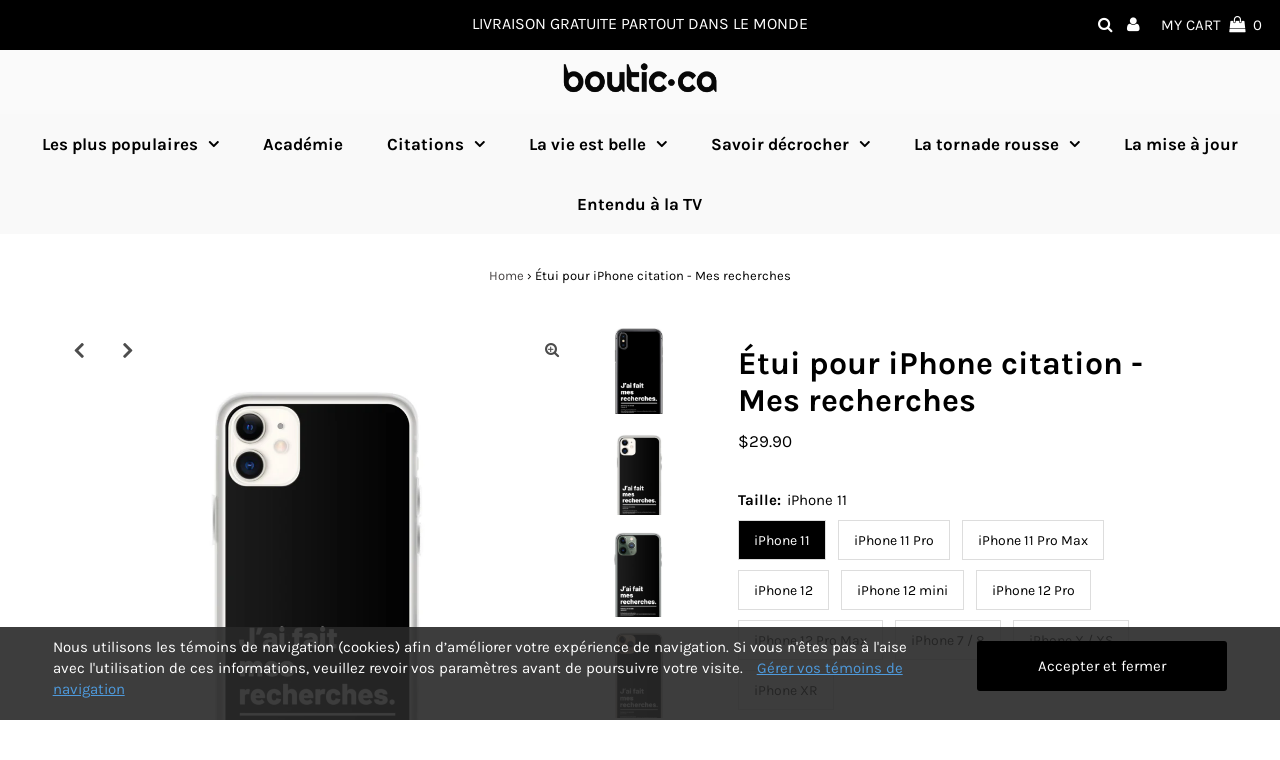

--- FILE ---
content_type: text/html; charset=utf-8
request_url: https://boutic.ca/en/products/etui-pour-iphone-citation-mes-recherches
body_size: 41537
content:
<!DOCTYPE html>
<html lang="en" class="no-js">
<head>
  <meta name="p:domain_verify" content="93f250916b50c113b8db8fbcc9c904ef"/>
  <meta name="facebook-domain-verification" content="f0n10uu13pp165ydp477qmm6t1qlh2" />
  <meta charset="utf-8" />
  <meta name="viewport" content="width=device-width, initial-scale=1, maximum-scale=1">
  

  <!-- Establish early connection to external domains -->
  <link rel="preconnect" href="https://cdn.shopify.com" crossorigin>
  <link rel="preconnect" href="https://fonts.shopify.com" crossorigin>
  <link rel="preconnect" href="https://monorail-edge.shopifysvc.com">
  <link rel="preconnect" href="//ajax.googleapis.com" crossorigin /><!-- Preload onDomain stylesheets and script libraries -->
  <link rel="preload" href="//boutic.ca/cdn/shop/t/2/assets/stylesheet.css?v=55739032260428847631619016407" as="style">
  <link rel="preload" as="font" href="//boutic.ca/cdn/fonts/karla/karla_n4.40497e07df527e6a50e58fb17ef1950c72f3e32c.woff2" type="font/woff2" crossorigin>
  <link rel="preload" as="font" href="//boutic.ca/cdn/fonts/karla/karla_n7.4358a847d4875593d69cfc3f8cc0b44c17b3ed03.woff2" type="font/woff2" crossorigin>
  <link rel="preload" as="font" href="//boutic.ca/cdn/fonts/karla/karla_n7.4358a847d4875593d69cfc3f8cc0b44c17b3ed03.woff2" type="font/woff2" crossorigin>
  <link rel="preload" href="//boutic.ca/cdn/shop/t/2/assets/eventemitter3.min.js?v=27939738353326123541619016408" as="script">
  <link rel="preload" href="//boutic.ca/cdn/shop/t/2/assets/theme.js?v=156125883926528995401619016405" as="script">
  <link rel="preload" href="//boutic.ca/cdn/shopifycloud/storefront/assets/themes_support/option_selection-b017cd28.js" as="script">

  <link rel="shortcut icon" href="//boutic.ca/cdn/shop/files/icon_32x32.png?v=1619634513" type="image/png" />
  <link rel="canonical" href="https://boutic.ca/en/products/etui-pour-iphone-citation-mes-recherches" />

  <title>Étui pour iPhone citation - Mes recherches &ndash; Boutic.ca</title>
  <meta name="description" content="Cette coque élégante pour iPhone protège votre portable contre les rayures, la poussière, l&#39;huile et la saleté. La surface arrière est rigide, les côtés sont flexibles. Elle est facile à enlever et à remettre. Ouvertures de ports parfaitement alignées. Sur ce produit : J&#39;ai fait mes recherches.  • Matériau polyuréthane" />

  
 <script type="application/ld+json">
   {
     "@context": "https://schema.org",
     "@type": "Product",
     "id": "etui-pour-iphone-citation-mes-recherches",
     "url": "/en/en/products/etui-pour-iphone-citation-mes-recherches",
     "image": "//boutic.ca/cdn/shop/products/iphone-case-iphone-x-xs-case-on-phone-607c408a944cc_1024x.jpg?v=1618755727",
     "name": "Étui pour iPhone citation - Mes recherches",
     "brand": "La vie est belle",
     "description": "Cette coque élégante pour iPhone protège votre portable contre les rayures, la poussière, l&#39;huile et la saleté. La surface arrière est rigide, les côtés sont flexibles. Elle est facile à enlever et à remettre. Ouvertures de ports parfaitement alignées.
Sur ce produit : J&#39;ai fait mes recherches.   • Matériau polyuréthane thermoplastique hybride (TPU) et polycarbonate (PC) sans BPA • Surface arrière en polycarbonate rigide • Côtés souples en polyuréthane transparent • Rebord surélevé de 5 mm • Compatible avec la recharge sans fil • Des orifices de port alignés avec précision • Facile à mettre et à enlever • Compatible avec la recharge sans fil • La coque SE correspond au modèle SE de l&#39;iPhone 2020 • Produit vierge provenant de Chine","sku": "4904976_10994","offers": {
       "@type": "Offer",
       "price": "29.90",
       "priceCurrency": "CAD",
       "availability": "http://schema.org/InStock",
       "priceValidUntil": "2030-01-01",
       "url": "/en/products/etui-pour-iphone-citation-mes-recherches"
     }}
 </script>


  

<meta property="og:type" content="product">
<meta property="og:title" content="Étui pour iPhone citation - Mes recherches">
<meta property="og:url" content="https://boutic.ca/en/products/etui-pour-iphone-citation-mes-recherches">
<meta property="og:description" content="Cette coque élégante pour iPhone protège votre portable contre les rayures, la poussière, l&#39;huile et la saleté. La surface arrière est rigide, les côtés sont flexibles. Elle est facile à enlever et à remettre. Ouvertures de ports parfaitement alignées.
Sur ce produit : J&#39;ai fait mes recherches.   • Matériau polyuréthane thermoplastique hybride (TPU) et polycarbonate (PC) sans BPA • Surface arrière en polycarbonate rigide • Côtés souples en polyuréthane transparent • Rebord surélevé de 5 mm • Compatible avec la recharge sans fil • Des orifices de port alignés avec précision • Facile à mettre et à enlever • Compatible avec la recharge sans fil • La coque SE correspond au modèle SE de l&#39;iPhone 2020 • Produit vierge provenant de Chine">

<meta property="og:image" content="http://boutic.ca/cdn/shop/products/iphone-case-iphone-x-xs-case-on-phone-607c408a944cc_grande.jpg?v=1618755727">
<meta property="og:image:secure_url" content="https://boutic.ca/cdn/shop/products/iphone-case-iphone-x-xs-case-on-phone-607c408a944cc_grande.jpg?v=1618755727">

<meta property="og:image" content="http://boutic.ca/cdn/shop/products/iphone-case-iphone-11-case-on-phone-607c408a94594_grande.jpg?v=1618755728">
<meta property="og:image:secure_url" content="https://boutic.ca/cdn/shop/products/iphone-case-iphone-11-case-on-phone-607c408a94594_grande.jpg?v=1618755728">

<meta property="og:image" content="http://boutic.ca/cdn/shop/products/iphone-case-iphone-11-pro-case-on-phone-607c408a946a1_grande.jpg?v=1618755729">
<meta property="og:image:secure_url" content="https://boutic.ca/cdn/shop/products/iphone-case-iphone-11-pro-case-on-phone-607c408a946a1_grande.jpg?v=1618755729">

<meta property="og:price:amount" content="29.90">
<meta property="og:price:currency" content="CAD">

<meta property="og:site_name" content="Boutic.ca">



<meta name="twitter:card" content="summary">


<meta name="twitter:site" content="@">


<meta name="twitter:title" content="Étui pour iPhone citation - Mes recherches">
<meta name="twitter:description" content="Cette coque élégante pour iPhone protège votre portable contre les rayures, la poussière, l&#39;huile et la saleté. La surface arrière est rigide, les côtés sont flexibles. Elle est facile à enlever et à ">
<meta name="twitter:image" content="https://boutic.ca/cdn/shop/products/iphone-case-iphone-x-xs-case-on-phone-607c408a944cc_large.jpg?v=1618755727">
<meta name="twitter:image:width" content="480">
<meta name="twitter:image:height" content="480">


  <style data-shopify>



  :root {
    --main-family: Karla;
    --main-weight: 400;
    --font-size: 15px;
    --nav-size: 17px;
    --heading-family: Karla;
    --heading-weight: 700;
    --h1-size: 32px;
    --h2-size: 22px;
    --h3-size: 19px;
    --header-wrapper-background: #fafafa;
    --background: #ffffff;
    --logo-color: #292929;
    --header: #000000;
    --hello-color: #ffffff;
    --header-icons: #ffffff;
    --header-icons-hover: #b7b7b7;
    --mobile-header-icons: #000000;
    --header-color: #000000;
    --text-color: #000000;
    --link-color: #464242;
    --sale-color: #ef1010;
    --dotted-color: #ffffff;
    --button-color: #000000;
    --button-hover: #333333;
    --button-text: #ffffff;
    --secondary-button-color: #9f9f9f;
    --secondary-button-hover: #c4c4c4;
    --secondary-button-text: #ffffff;
    --direction-color: #000000;
    --direction-background: rgba(0,0,0,0);
    --direction-hover: rgba(0,0,0,0);
    --icons: #9f9b9a;
    --icons-hover: #404040;
    --footer-border: rgba(0,0,0,0);
    --footer-background: #f9f9f9;
    --footer-text: #060606;
    --footer-icons-color: #060606;
    --footer-icons-hover-color: #404040;
    --footer-input: #ffffff;
    --footer-input-text: #292929;
    --footer-button: #000000;
    --footer-button-text: #ffffff;
    --nav-family: Karla;
    --nav-weight: 700;
    --nav-color: #000000;
    --nav-hover-color: #f1f1f1;
    --nav-background-color: #f9f9f9;
    --nav-hover-link-color: #000000;
    --nav-border-color: rgba(0,0,0,0);
    --dropdown-background-color: #f1f1f1;
    --dropdown-link-color: #686868;
    --dropdown-link-hover-color: #020202;
    --dropdown-min-width: 220px;
    --free-shipping-bg: #dddddd;
    --free-shipping-text: #222222;
    --error-color: #c60808;
    --error-color-light: #fdd0d0;
    --swatch-height: 40px;
    --swatch-width: 44px;
    --tool-tip-width: -20;
    --icon-border-color: #e6e6e6;
    --select-arrow-bg: url(//boutic.ca/cdn/shop/t/2/assets/select-arrow.png?v=112595941721225094991619016413);
    --keyboard-focus-color: rgba(0,0,0,0);
    --keyboard-focus-border-style: solid;
    --keyboard-focus-border-weight: 1;
    --price-unit-price: #999999;
    --color-filter-size: 30px;

    
      --button-corners: 3px;
    

  }
  @media (max-width: 740px) {
    :root {
      --font-size: calc(15px - (15px * 0.15));
      --nav-size: calc(17px - (17px * 0.15));
      --h1-size: calc(32px - (32px * 0.15));
      --h2-size: calc(22px - (22px * 0.15));
      --h3-size: calc(19px - (19px * 0.15));
      --collection-item-image-height: 220px;
    }
  }
  @media screen and (min-width: 741px) and (max-width: 1220px) {
    :root {
        --collection-item-image-height: 320px;
    }
  }
  @media screen and (min-width: 1221px) {
    :root {
        --collection-item-image-height: 450px;
    }
  }
</style>


  <link rel="stylesheet" href="//boutic.ca/cdn/shop/t/2/assets/stylesheet.css?v=55739032260428847631619016407" type="text/css">

  <style>
  @font-face {
  font-family: Karla;
  font-weight: 400;
  font-style: normal;
  font-display: swap;
  src: url("//boutic.ca/cdn/fonts/karla/karla_n4.40497e07df527e6a50e58fb17ef1950c72f3e32c.woff2") format("woff2"),
       url("//boutic.ca/cdn/fonts/karla/karla_n4.e9f6f9de321061073c6bfe03c28976ba8ce6ee18.woff") format("woff");
}

  @font-face {
  font-family: Karla;
  font-weight: 700;
  font-style: normal;
  font-display: swap;
  src: url("//boutic.ca/cdn/fonts/karla/karla_n7.4358a847d4875593d69cfc3f8cc0b44c17b3ed03.woff2") format("woff2"),
       url("//boutic.ca/cdn/fonts/karla/karla_n7.96e322f6d76ce794f25fa29e55d6997c3fb656b6.woff") format("woff");
}

  @font-face {
  font-family: Karla;
  font-weight: 700;
  font-style: normal;
  font-display: swap;
  src: url("//boutic.ca/cdn/fonts/karla/karla_n7.4358a847d4875593d69cfc3f8cc0b44c17b3ed03.woff2") format("woff2"),
       url("//boutic.ca/cdn/fonts/karla/karla_n7.96e322f6d76ce794f25fa29e55d6997c3fb656b6.woff") format("woff");
}

  @font-face {
  font-family: Karla;
  font-weight: 700;
  font-style: normal;
  font-display: swap;
  src: url("//boutic.ca/cdn/fonts/karla/karla_n7.4358a847d4875593d69cfc3f8cc0b44c17b3ed03.woff2") format("woff2"),
       url("//boutic.ca/cdn/fonts/karla/karla_n7.96e322f6d76ce794f25fa29e55d6997c3fb656b6.woff") format("woff");
}

  @font-face {
  font-family: Karla;
  font-weight: 400;
  font-style: italic;
  font-display: swap;
  src: url("//boutic.ca/cdn/fonts/karla/karla_i4.2086039c16bcc3a78a72a2f7b471e3c4a7f873a6.woff2") format("woff2"),
       url("//boutic.ca/cdn/fonts/karla/karla_i4.7b9f59841a5960c16fa2a897a0716c8ebb183221.woff") format("woff");
}

  @font-face {
  font-family: Karla;
  font-weight: 700;
  font-style: italic;
  font-display: swap;
  src: url("//boutic.ca/cdn/fonts/karla/karla_i7.fe031cd65d6e02906286add4f6dda06afc2615f0.woff2") format("woff2"),
       url("//boutic.ca/cdn/fonts/karla/karla_i7.816d4949fa7f7d79314595d7003eda5b44e959e3.woff") format("woff");
}

  </style>

  <script>window.performance && window.performance.mark && window.performance.mark('shopify.content_for_header.start');</script><meta name="google-site-verification" content="JKPcWP9z2yKDKmacszWkTc3p0ZvlxW9Z4jacCerKey0">
<meta id="shopify-digital-wallet" name="shopify-digital-wallet" content="/55958667427/digital_wallets/dialog">
<meta name="shopify-checkout-api-token" content="d97a59666750a9e95793de8ec6612ee4">
<link rel="alternate" hreflang="x-default" href="https://boutic.ca/products/etui-pour-iphone-citation-mes-recherches">
<link rel="alternate" hreflang="fr" href="https://boutic.ca/products/etui-pour-iphone-citation-mes-recherches">
<link rel="alternate" hreflang="en" href="https://boutic.ca/en/products/etui-pour-iphone-citation-mes-recherches">
<link rel="alternate" type="application/json+oembed" href="https://boutic.ca/en/products/etui-pour-iphone-citation-mes-recherches.oembed">
<script async="async" src="/checkouts/internal/preloads.js?locale=en-CA"></script>
<link rel="preconnect" href="https://shop.app" crossorigin="anonymous">
<script async="async" src="https://shop.app/checkouts/internal/preloads.js?locale=en-CA&shop_id=55958667427" crossorigin="anonymous"></script>
<script id="apple-pay-shop-capabilities" type="application/json">{"shopId":55958667427,"countryCode":"CA","currencyCode":"CAD","merchantCapabilities":["supports3DS"],"merchantId":"gid:\/\/shopify\/Shop\/55958667427","merchantName":"Boutic.ca","requiredBillingContactFields":["postalAddress","email","phone"],"requiredShippingContactFields":["postalAddress","email","phone"],"shippingType":"shipping","supportedNetworks":["visa","masterCard","amex","discover","interac","jcb"],"total":{"type":"pending","label":"Boutic.ca","amount":"1.00"},"shopifyPaymentsEnabled":true,"supportsSubscriptions":true}</script>
<script id="shopify-features" type="application/json">{"accessToken":"d97a59666750a9e95793de8ec6612ee4","betas":["rich-media-storefront-analytics"],"domain":"boutic.ca","predictiveSearch":true,"shopId":55958667427,"locale":"en"}</script>
<script>var Shopify = Shopify || {};
Shopify.shop = "boutic-ca.myshopify.com";
Shopify.locale = "en";
Shopify.currency = {"active":"CAD","rate":"1.0"};
Shopify.country = "CA";
Shopify.theme = {"name":"Testament","id":122064502947,"schema_name":"Testament","schema_version":"7.5.5","theme_store_id":623,"role":"main"};
Shopify.theme.handle = "null";
Shopify.theme.style = {"id":null,"handle":null};
Shopify.cdnHost = "boutic.ca/cdn";
Shopify.routes = Shopify.routes || {};
Shopify.routes.root = "/en/";</script>
<script type="module">!function(o){(o.Shopify=o.Shopify||{}).modules=!0}(window);</script>
<script>!function(o){function n(){var o=[];function n(){o.push(Array.prototype.slice.apply(arguments))}return n.q=o,n}var t=o.Shopify=o.Shopify||{};t.loadFeatures=n(),t.autoloadFeatures=n()}(window);</script>
<script>
  window.ShopifyPay = window.ShopifyPay || {};
  window.ShopifyPay.apiHost = "shop.app\/pay";
  window.ShopifyPay.redirectState = null;
</script>
<script id="shop-js-analytics" type="application/json">{"pageType":"product"}</script>
<script defer="defer" async type="module" src="//boutic.ca/cdn/shopifycloud/shop-js/modules/v2/client.init-shop-cart-sync_C5BV16lS.en.esm.js"></script>
<script defer="defer" async type="module" src="//boutic.ca/cdn/shopifycloud/shop-js/modules/v2/chunk.common_CygWptCX.esm.js"></script>
<script type="module">
  await import("//boutic.ca/cdn/shopifycloud/shop-js/modules/v2/client.init-shop-cart-sync_C5BV16lS.en.esm.js");
await import("//boutic.ca/cdn/shopifycloud/shop-js/modules/v2/chunk.common_CygWptCX.esm.js");

  window.Shopify.SignInWithShop?.initShopCartSync?.({"fedCMEnabled":true,"windoidEnabled":true});

</script>
<script>
  window.Shopify = window.Shopify || {};
  if (!window.Shopify.featureAssets) window.Shopify.featureAssets = {};
  window.Shopify.featureAssets['shop-js'] = {"shop-cart-sync":["modules/v2/client.shop-cart-sync_ZFArdW7E.en.esm.js","modules/v2/chunk.common_CygWptCX.esm.js"],"init-fed-cm":["modules/v2/client.init-fed-cm_CmiC4vf6.en.esm.js","modules/v2/chunk.common_CygWptCX.esm.js"],"shop-button":["modules/v2/client.shop-button_tlx5R9nI.en.esm.js","modules/v2/chunk.common_CygWptCX.esm.js"],"shop-cash-offers":["modules/v2/client.shop-cash-offers_DOA2yAJr.en.esm.js","modules/v2/chunk.common_CygWptCX.esm.js","modules/v2/chunk.modal_D71HUcav.esm.js"],"init-windoid":["modules/v2/client.init-windoid_sURxWdc1.en.esm.js","modules/v2/chunk.common_CygWptCX.esm.js"],"shop-toast-manager":["modules/v2/client.shop-toast-manager_ClPi3nE9.en.esm.js","modules/v2/chunk.common_CygWptCX.esm.js"],"init-shop-email-lookup-coordinator":["modules/v2/client.init-shop-email-lookup-coordinator_B8hsDcYM.en.esm.js","modules/v2/chunk.common_CygWptCX.esm.js"],"init-shop-cart-sync":["modules/v2/client.init-shop-cart-sync_C5BV16lS.en.esm.js","modules/v2/chunk.common_CygWptCX.esm.js"],"avatar":["modules/v2/client.avatar_BTnouDA3.en.esm.js"],"pay-button":["modules/v2/client.pay-button_FdsNuTd3.en.esm.js","modules/v2/chunk.common_CygWptCX.esm.js"],"init-customer-accounts":["modules/v2/client.init-customer-accounts_DxDtT_ad.en.esm.js","modules/v2/client.shop-login-button_C5VAVYt1.en.esm.js","modules/v2/chunk.common_CygWptCX.esm.js","modules/v2/chunk.modal_D71HUcav.esm.js"],"init-shop-for-new-customer-accounts":["modules/v2/client.init-shop-for-new-customer-accounts_ChsxoAhi.en.esm.js","modules/v2/client.shop-login-button_C5VAVYt1.en.esm.js","modules/v2/chunk.common_CygWptCX.esm.js","modules/v2/chunk.modal_D71HUcav.esm.js"],"shop-login-button":["modules/v2/client.shop-login-button_C5VAVYt1.en.esm.js","modules/v2/chunk.common_CygWptCX.esm.js","modules/v2/chunk.modal_D71HUcav.esm.js"],"init-customer-accounts-sign-up":["modules/v2/client.init-customer-accounts-sign-up_CPSyQ0Tj.en.esm.js","modules/v2/client.shop-login-button_C5VAVYt1.en.esm.js","modules/v2/chunk.common_CygWptCX.esm.js","modules/v2/chunk.modal_D71HUcav.esm.js"],"shop-follow-button":["modules/v2/client.shop-follow-button_Cva4Ekp9.en.esm.js","modules/v2/chunk.common_CygWptCX.esm.js","modules/v2/chunk.modal_D71HUcav.esm.js"],"checkout-modal":["modules/v2/client.checkout-modal_BPM8l0SH.en.esm.js","modules/v2/chunk.common_CygWptCX.esm.js","modules/v2/chunk.modal_D71HUcav.esm.js"],"lead-capture":["modules/v2/client.lead-capture_Bi8yE_yS.en.esm.js","modules/v2/chunk.common_CygWptCX.esm.js","modules/v2/chunk.modal_D71HUcav.esm.js"],"shop-login":["modules/v2/client.shop-login_D6lNrXab.en.esm.js","modules/v2/chunk.common_CygWptCX.esm.js","modules/v2/chunk.modal_D71HUcav.esm.js"],"payment-terms":["modules/v2/client.payment-terms_CZxnsJam.en.esm.js","modules/v2/chunk.common_CygWptCX.esm.js","modules/v2/chunk.modal_D71HUcav.esm.js"]};
</script>
<script>(function() {
  var isLoaded = false;
  function asyncLoad() {
    if (isLoaded) return;
    isLoaded = true;
    var urls = ["\/\/cdn.shopify.com\/proxy\/042813eda304c213c2e7eaf8b66e9dfa3717a131bab24a26759bbd8ebd0b6403\/static.cdn.printful.com\/static\/js\/external\/shopify-product-customizer.js?v=0.28\u0026shop=boutic-ca.myshopify.com\u0026sp-cache-control=cHVibGljLCBtYXgtYWdlPTkwMA"];
    for (var i = 0; i < urls.length; i++) {
      var s = document.createElement('script');
      s.type = 'text/javascript';
      s.async = true;
      s.src = urls[i];
      var x = document.getElementsByTagName('script')[0];
      x.parentNode.insertBefore(s, x);
    }
  };
  if(window.attachEvent) {
    window.attachEvent('onload', asyncLoad);
  } else {
    window.addEventListener('load', asyncLoad, false);
  }
})();</script>
<script id="__st">var __st={"a":55958667427,"offset":-18000,"reqid":"dcf9e984-0552-4c4c-b523-52067d409dff-1768725525","pageurl":"boutic.ca\/en\/products\/etui-pour-iphone-citation-mes-recherches","u":"49ea6af3b0b5","p":"product","rtyp":"product","rid":6744911347875};</script>
<script>window.ShopifyPaypalV4VisibilityTracking = true;</script>
<script id="captcha-bootstrap">!function(){'use strict';const t='contact',e='account',n='new_comment',o=[[t,t],['blogs',n],['comments',n],[t,'customer']],c=[[e,'customer_login'],[e,'guest_login'],[e,'recover_customer_password'],[e,'create_customer']],r=t=>t.map((([t,e])=>`form[action*='/${t}']:not([data-nocaptcha='true']) input[name='form_type'][value='${e}']`)).join(','),a=t=>()=>t?[...document.querySelectorAll(t)].map((t=>t.form)):[];function s(){const t=[...o],e=r(t);return a(e)}const i='password',u='form_key',d=['recaptcha-v3-token','g-recaptcha-response','h-captcha-response',i],f=()=>{try{return window.sessionStorage}catch{return}},m='__shopify_v',_=t=>t.elements[u];function p(t,e,n=!1){try{const o=window.sessionStorage,c=JSON.parse(o.getItem(e)),{data:r}=function(t){const{data:e,action:n}=t;return t[m]||n?{data:e,action:n}:{data:t,action:n}}(c);for(const[e,n]of Object.entries(r))t.elements[e]&&(t.elements[e].value=n);n&&o.removeItem(e)}catch(o){console.error('form repopulation failed',{error:o})}}const l='form_type',E='cptcha';function T(t){t.dataset[E]=!0}const w=window,h=w.document,L='Shopify',v='ce_forms',y='captcha';let A=!1;((t,e)=>{const n=(g='f06e6c50-85a8-45c8-87d0-21a2b65856fe',I='https://cdn.shopify.com/shopifycloud/storefront-forms-hcaptcha/ce_storefront_forms_captcha_hcaptcha.v1.5.2.iife.js',D={infoText:'Protected by hCaptcha',privacyText:'Privacy',termsText:'Terms'},(t,e,n)=>{const o=w[L][v],c=o.bindForm;if(c)return c(t,g,e,D).then(n);var r;o.q.push([[t,g,e,D],n]),r=I,A||(h.body.append(Object.assign(h.createElement('script'),{id:'captcha-provider',async:!0,src:r})),A=!0)});var g,I,D;w[L]=w[L]||{},w[L][v]=w[L][v]||{},w[L][v].q=[],w[L][y]=w[L][y]||{},w[L][y].protect=function(t,e){n(t,void 0,e),T(t)},Object.freeze(w[L][y]),function(t,e,n,w,h,L){const[v,y,A,g]=function(t,e,n){const i=e?o:[],u=t?c:[],d=[...i,...u],f=r(d),m=r(i),_=r(d.filter((([t,e])=>n.includes(e))));return[a(f),a(m),a(_),s()]}(w,h,L),I=t=>{const e=t.target;return e instanceof HTMLFormElement?e:e&&e.form},D=t=>v().includes(t);t.addEventListener('submit',(t=>{const e=I(t);if(!e)return;const n=D(e)&&!e.dataset.hcaptchaBound&&!e.dataset.recaptchaBound,o=_(e),c=g().includes(e)&&(!o||!o.value);(n||c)&&t.preventDefault(),c&&!n&&(function(t){try{if(!f())return;!function(t){const e=f();if(!e)return;const n=_(t);if(!n)return;const o=n.value;o&&e.removeItem(o)}(t);const e=Array.from(Array(32),(()=>Math.random().toString(36)[2])).join('');!function(t,e){_(t)||t.append(Object.assign(document.createElement('input'),{type:'hidden',name:u})),t.elements[u].value=e}(t,e),function(t,e){const n=f();if(!n)return;const o=[...t.querySelectorAll(`input[type='${i}']`)].map((({name:t})=>t)),c=[...d,...o],r={};for(const[a,s]of new FormData(t).entries())c.includes(a)||(r[a]=s);n.setItem(e,JSON.stringify({[m]:1,action:t.action,data:r}))}(t,e)}catch(e){console.error('failed to persist form',e)}}(e),e.submit())}));const S=(t,e)=>{t&&!t.dataset[E]&&(n(t,e.some((e=>e===t))),T(t))};for(const o of['focusin','change'])t.addEventListener(o,(t=>{const e=I(t);D(e)&&S(e,y())}));const B=e.get('form_key'),M=e.get(l),P=B&&M;t.addEventListener('DOMContentLoaded',(()=>{const t=y();if(P)for(const e of t)e.elements[l].value===M&&p(e,B);[...new Set([...A(),...v().filter((t=>'true'===t.dataset.shopifyCaptcha))])].forEach((e=>S(e,t)))}))}(h,new URLSearchParams(w.location.search),n,t,e,['guest_login'])})(!0,!0)}();</script>
<script integrity="sha256-4kQ18oKyAcykRKYeNunJcIwy7WH5gtpwJnB7kiuLZ1E=" data-source-attribution="shopify.loadfeatures" defer="defer" src="//boutic.ca/cdn/shopifycloud/storefront/assets/storefront/load_feature-a0a9edcb.js" crossorigin="anonymous"></script>
<script crossorigin="anonymous" defer="defer" src="//boutic.ca/cdn/shopifycloud/storefront/assets/shopify_pay/storefront-65b4c6d7.js?v=20250812"></script>
<script data-source-attribution="shopify.dynamic_checkout.dynamic.init">var Shopify=Shopify||{};Shopify.PaymentButton=Shopify.PaymentButton||{isStorefrontPortableWallets:!0,init:function(){window.Shopify.PaymentButton.init=function(){};var t=document.createElement("script");t.src="https://boutic.ca/cdn/shopifycloud/portable-wallets/latest/portable-wallets.en.js",t.type="module",document.head.appendChild(t)}};
</script>
<script data-source-attribution="shopify.dynamic_checkout.buyer_consent">
  function portableWalletsHideBuyerConsent(e){var t=document.getElementById("shopify-buyer-consent"),n=document.getElementById("shopify-subscription-policy-button");t&&n&&(t.classList.add("hidden"),t.setAttribute("aria-hidden","true"),n.removeEventListener("click",e))}function portableWalletsShowBuyerConsent(e){var t=document.getElementById("shopify-buyer-consent"),n=document.getElementById("shopify-subscription-policy-button");t&&n&&(t.classList.remove("hidden"),t.removeAttribute("aria-hidden"),n.addEventListener("click",e))}window.Shopify?.PaymentButton&&(window.Shopify.PaymentButton.hideBuyerConsent=portableWalletsHideBuyerConsent,window.Shopify.PaymentButton.showBuyerConsent=portableWalletsShowBuyerConsent);
</script>
<script data-source-attribution="shopify.dynamic_checkout.cart.bootstrap">document.addEventListener("DOMContentLoaded",(function(){function t(){return document.querySelector("shopify-accelerated-checkout-cart, shopify-accelerated-checkout")}if(t())Shopify.PaymentButton.init();else{new MutationObserver((function(e,n){t()&&(Shopify.PaymentButton.init(),n.disconnect())})).observe(document.body,{childList:!0,subtree:!0})}}));
</script>
<script id='scb4127' type='text/javascript' async='' src='https://boutic.ca/cdn/shopifycloud/privacy-banner/storefront-banner.js'></script><link id="shopify-accelerated-checkout-styles" rel="stylesheet" media="screen" href="https://boutic.ca/cdn/shopifycloud/portable-wallets/latest/accelerated-checkout-backwards-compat.css" crossorigin="anonymous">
<style id="shopify-accelerated-checkout-cart">
        #shopify-buyer-consent {
  margin-top: 1em;
  display: inline-block;
  width: 100%;
}

#shopify-buyer-consent.hidden {
  display: none;
}

#shopify-subscription-policy-button {
  background: none;
  border: none;
  padding: 0;
  text-decoration: underline;
  font-size: inherit;
  cursor: pointer;
}

#shopify-subscription-policy-button::before {
  box-shadow: none;
}

      </style>

<script>window.performance && window.performance.mark && window.performance.mark('shopify.content_for_header.end');</script>

<link href="https://monorail-edge.shopifysvc.com" rel="dns-prefetch">
<script>(function(){if ("sendBeacon" in navigator && "performance" in window) {try {var session_token_from_headers = performance.getEntriesByType('navigation')[0].serverTiming.find(x => x.name == '_s').description;} catch {var session_token_from_headers = undefined;}var session_cookie_matches = document.cookie.match(/_shopify_s=([^;]*)/);var session_token_from_cookie = session_cookie_matches && session_cookie_matches.length === 2 ? session_cookie_matches[1] : "";var session_token = session_token_from_headers || session_token_from_cookie || "";function handle_abandonment_event(e) {var entries = performance.getEntries().filter(function(entry) {return /monorail-edge.shopifysvc.com/.test(entry.name);});if (!window.abandonment_tracked && entries.length === 0) {window.abandonment_tracked = true;var currentMs = Date.now();var navigation_start = performance.timing.navigationStart;var payload = {shop_id: 55958667427,url: window.location.href,navigation_start,duration: currentMs - navigation_start,session_token,page_type: "product"};window.navigator.sendBeacon("https://monorail-edge.shopifysvc.com/v1/produce", JSON.stringify({schema_id: "online_store_buyer_site_abandonment/1.1",payload: payload,metadata: {event_created_at_ms: currentMs,event_sent_at_ms: currentMs}}));}}window.addEventListener('pagehide', handle_abandonment_event);}}());</script>
<script id="web-pixels-manager-setup">(function e(e,d,r,n,o){if(void 0===o&&(o={}),!Boolean(null===(a=null===(i=window.Shopify)||void 0===i?void 0:i.analytics)||void 0===a?void 0:a.replayQueue)){var i,a;window.Shopify=window.Shopify||{};var t=window.Shopify;t.analytics=t.analytics||{};var s=t.analytics;s.replayQueue=[],s.publish=function(e,d,r){return s.replayQueue.push([e,d,r]),!0};try{self.performance.mark("wpm:start")}catch(e){}var l=function(){var e={modern:/Edge?\/(1{2}[4-9]|1[2-9]\d|[2-9]\d{2}|\d{4,})\.\d+(\.\d+|)|Firefox\/(1{2}[4-9]|1[2-9]\d|[2-9]\d{2}|\d{4,})\.\d+(\.\d+|)|Chrom(ium|e)\/(9{2}|\d{3,})\.\d+(\.\d+|)|(Maci|X1{2}).+ Version\/(15\.\d+|(1[6-9]|[2-9]\d|\d{3,})\.\d+)([,.]\d+|)( \(\w+\)|)( Mobile\/\w+|) Safari\/|Chrome.+OPR\/(9{2}|\d{3,})\.\d+\.\d+|(CPU[ +]OS|iPhone[ +]OS|CPU[ +]iPhone|CPU IPhone OS|CPU iPad OS)[ +]+(15[._]\d+|(1[6-9]|[2-9]\d|\d{3,})[._]\d+)([._]\d+|)|Android:?[ /-](13[3-9]|1[4-9]\d|[2-9]\d{2}|\d{4,})(\.\d+|)(\.\d+|)|Android.+Firefox\/(13[5-9]|1[4-9]\d|[2-9]\d{2}|\d{4,})\.\d+(\.\d+|)|Android.+Chrom(ium|e)\/(13[3-9]|1[4-9]\d|[2-9]\d{2}|\d{4,})\.\d+(\.\d+|)|SamsungBrowser\/([2-9]\d|\d{3,})\.\d+/,legacy:/Edge?\/(1[6-9]|[2-9]\d|\d{3,})\.\d+(\.\d+|)|Firefox\/(5[4-9]|[6-9]\d|\d{3,})\.\d+(\.\d+|)|Chrom(ium|e)\/(5[1-9]|[6-9]\d|\d{3,})\.\d+(\.\d+|)([\d.]+$|.*Safari\/(?![\d.]+ Edge\/[\d.]+$))|(Maci|X1{2}).+ Version\/(10\.\d+|(1[1-9]|[2-9]\d|\d{3,})\.\d+)([,.]\d+|)( \(\w+\)|)( Mobile\/\w+|) Safari\/|Chrome.+OPR\/(3[89]|[4-9]\d|\d{3,})\.\d+\.\d+|(CPU[ +]OS|iPhone[ +]OS|CPU[ +]iPhone|CPU IPhone OS|CPU iPad OS)[ +]+(10[._]\d+|(1[1-9]|[2-9]\d|\d{3,})[._]\d+)([._]\d+|)|Android:?[ /-](13[3-9]|1[4-9]\d|[2-9]\d{2}|\d{4,})(\.\d+|)(\.\d+|)|Mobile Safari.+OPR\/([89]\d|\d{3,})\.\d+\.\d+|Android.+Firefox\/(13[5-9]|1[4-9]\d|[2-9]\d{2}|\d{4,})\.\d+(\.\d+|)|Android.+Chrom(ium|e)\/(13[3-9]|1[4-9]\d|[2-9]\d{2}|\d{4,})\.\d+(\.\d+|)|Android.+(UC? ?Browser|UCWEB|U3)[ /]?(15\.([5-9]|\d{2,})|(1[6-9]|[2-9]\d|\d{3,})\.\d+)\.\d+|SamsungBrowser\/(5\.\d+|([6-9]|\d{2,})\.\d+)|Android.+MQ{2}Browser\/(14(\.(9|\d{2,})|)|(1[5-9]|[2-9]\d|\d{3,})(\.\d+|))(\.\d+|)|K[Aa][Ii]OS\/(3\.\d+|([4-9]|\d{2,})\.\d+)(\.\d+|)/},d=e.modern,r=e.legacy,n=navigator.userAgent;return n.match(d)?"modern":n.match(r)?"legacy":"unknown"}(),u="modern"===l?"modern":"legacy",c=(null!=n?n:{modern:"",legacy:""})[u],f=function(e){return[e.baseUrl,"/wpm","/b",e.hashVersion,"modern"===e.buildTarget?"m":"l",".js"].join("")}({baseUrl:d,hashVersion:r,buildTarget:u}),m=function(e){var d=e.version,r=e.bundleTarget,n=e.surface,o=e.pageUrl,i=e.monorailEndpoint;return{emit:function(e){var a=e.status,t=e.errorMsg,s=(new Date).getTime(),l=JSON.stringify({metadata:{event_sent_at_ms:s},events:[{schema_id:"web_pixels_manager_load/3.1",payload:{version:d,bundle_target:r,page_url:o,status:a,surface:n,error_msg:t},metadata:{event_created_at_ms:s}}]});if(!i)return console&&console.warn&&console.warn("[Web Pixels Manager] No Monorail endpoint provided, skipping logging."),!1;try{return self.navigator.sendBeacon.bind(self.navigator)(i,l)}catch(e){}var u=new XMLHttpRequest;try{return u.open("POST",i,!0),u.setRequestHeader("Content-Type","text/plain"),u.send(l),!0}catch(e){return console&&console.warn&&console.warn("[Web Pixels Manager] Got an unhandled error while logging to Monorail."),!1}}}}({version:r,bundleTarget:l,surface:e.surface,pageUrl:self.location.href,monorailEndpoint:e.monorailEndpoint});try{o.browserTarget=l,function(e){var d=e.src,r=e.async,n=void 0===r||r,o=e.onload,i=e.onerror,a=e.sri,t=e.scriptDataAttributes,s=void 0===t?{}:t,l=document.createElement("script"),u=document.querySelector("head"),c=document.querySelector("body");if(l.async=n,l.src=d,a&&(l.integrity=a,l.crossOrigin="anonymous"),s)for(var f in s)if(Object.prototype.hasOwnProperty.call(s,f))try{l.dataset[f]=s[f]}catch(e){}if(o&&l.addEventListener("load",o),i&&l.addEventListener("error",i),u)u.appendChild(l);else{if(!c)throw new Error("Did not find a head or body element to append the script");c.appendChild(l)}}({src:f,async:!0,onload:function(){if(!function(){var e,d;return Boolean(null===(d=null===(e=window.Shopify)||void 0===e?void 0:e.analytics)||void 0===d?void 0:d.initialized)}()){var d=window.webPixelsManager.init(e)||void 0;if(d){var r=window.Shopify.analytics;r.replayQueue.forEach((function(e){var r=e[0],n=e[1],o=e[2];d.publishCustomEvent(r,n,o)})),r.replayQueue=[],r.publish=d.publishCustomEvent,r.visitor=d.visitor,r.initialized=!0}}},onerror:function(){return m.emit({status:"failed",errorMsg:"".concat(f," has failed to load")})},sri:function(e){var d=/^sha384-[A-Za-z0-9+/=]+$/;return"string"==typeof e&&d.test(e)}(c)?c:"",scriptDataAttributes:o}),m.emit({status:"loading"})}catch(e){m.emit({status:"failed",errorMsg:(null==e?void 0:e.message)||"Unknown error"})}}})({shopId: 55958667427,storefrontBaseUrl: "https://boutic.ca",extensionsBaseUrl: "https://extensions.shopifycdn.com/cdn/shopifycloud/web-pixels-manager",monorailEndpoint: "https://monorail-edge.shopifysvc.com/unstable/produce_batch",surface: "storefront-renderer",enabledBetaFlags: ["2dca8a86"],webPixelsConfigList: [{"id":"1279787229","configuration":"{\"storeIdentity\":\"boutic-ca.myshopify.com\",\"baseURL\":\"https:\\\/\\\/api.printful.com\\\/shopify-pixels\"}","eventPayloadVersion":"v1","runtimeContext":"STRICT","scriptVersion":"74f275712857ab41bea9d998dcb2f9da","type":"APP","apiClientId":156624,"privacyPurposes":["ANALYTICS","MARKETING","SALE_OF_DATA"],"dataSharingAdjustments":{"protectedCustomerApprovalScopes":["read_customer_address","read_customer_email","read_customer_name","read_customer_personal_data","read_customer_phone"]}},{"id":"511803613","configuration":"{\"config\":\"{\\\"pixel_id\\\":\\\"GT-KT92FWW\\\",\\\"target_country\\\":\\\"CA\\\",\\\"gtag_events\\\":[{\\\"type\\\":\\\"purchase\\\",\\\"action_label\\\":\\\"MC-FCCK0MDFT8\\\"},{\\\"type\\\":\\\"page_view\\\",\\\"action_label\\\":\\\"MC-FCCK0MDFT8\\\"},{\\\"type\\\":\\\"view_item\\\",\\\"action_label\\\":\\\"MC-FCCK0MDFT8\\\"}],\\\"enable_monitoring_mode\\\":false}\"}","eventPayloadVersion":"v1","runtimeContext":"OPEN","scriptVersion":"b2a88bafab3e21179ed38636efcd8a93","type":"APP","apiClientId":1780363,"privacyPurposes":[],"dataSharingAdjustments":{"protectedCustomerApprovalScopes":["read_customer_address","read_customer_email","read_customer_name","read_customer_personal_data","read_customer_phone"]}},{"id":"168460509","configuration":"{\"pixel_id\":\"1093302801247083\",\"pixel_type\":\"facebook_pixel\",\"metaapp_system_user_token\":\"-\"}","eventPayloadVersion":"v1","runtimeContext":"OPEN","scriptVersion":"ca16bc87fe92b6042fbaa3acc2fbdaa6","type":"APP","apiClientId":2329312,"privacyPurposes":["ANALYTICS","MARKETING","SALE_OF_DATA"],"dataSharingAdjustments":{"protectedCustomerApprovalScopes":["read_customer_address","read_customer_email","read_customer_name","read_customer_personal_data","read_customer_phone"]}},{"id":"69796061","configuration":"{\"tagID\":\"2612457505023\"}","eventPayloadVersion":"v1","runtimeContext":"STRICT","scriptVersion":"18031546ee651571ed29edbe71a3550b","type":"APP","apiClientId":3009811,"privacyPurposes":["ANALYTICS","MARKETING","SALE_OF_DATA"],"dataSharingAdjustments":{"protectedCustomerApprovalScopes":["read_customer_address","read_customer_email","read_customer_name","read_customer_personal_data","read_customer_phone"]}},{"id":"67567837","eventPayloadVersion":"v1","runtimeContext":"LAX","scriptVersion":"1","type":"CUSTOM","privacyPurposes":["ANALYTICS"],"name":"Google Analytics tag (migrated)"},{"id":"shopify-app-pixel","configuration":"{}","eventPayloadVersion":"v1","runtimeContext":"STRICT","scriptVersion":"0450","apiClientId":"shopify-pixel","type":"APP","privacyPurposes":["ANALYTICS","MARKETING"]},{"id":"shopify-custom-pixel","eventPayloadVersion":"v1","runtimeContext":"LAX","scriptVersion":"0450","apiClientId":"shopify-pixel","type":"CUSTOM","privacyPurposes":["ANALYTICS","MARKETING"]}],isMerchantRequest: false,initData: {"shop":{"name":"Boutic.ca","paymentSettings":{"currencyCode":"CAD"},"myshopifyDomain":"boutic-ca.myshopify.com","countryCode":"CA","storefrontUrl":"https:\/\/boutic.ca\/en"},"customer":null,"cart":null,"checkout":null,"productVariants":[{"price":{"amount":29.9,"currencyCode":"CAD"},"product":{"title":"Étui pour iPhone citation - Mes recherches","vendor":"La vie est belle","id":"6744911347875","untranslatedTitle":"Étui pour iPhone citation - Mes recherches","url":"\/en\/products\/etui-pour-iphone-citation-mes-recherches","type":"Iphone"},"id":"39906988032163","image":{"src":"\/\/boutic.ca\/cdn\/shop\/products\/iphone-case-iphone-11-case-on-phone-607c408a94594.jpg?v=1618755728"},"sku":"4904976_10994","title":"iPhone 11","untranslatedTitle":"iPhone 11"},{"price":{"amount":29.9,"currencyCode":"CAD"},"product":{"title":"Étui pour iPhone citation - Mes recherches","vendor":"La vie est belle","id":"6744911347875","untranslatedTitle":"Étui pour iPhone citation - Mes recherches","url":"\/en\/products\/etui-pour-iphone-citation-mes-recherches","type":"Iphone"},"id":"39906988097699","image":{"src":"\/\/boutic.ca\/cdn\/shop\/products\/iphone-case-iphone-11-pro-case-on-phone-607c408a946a1.jpg?v=1618755729"},"sku":"4904976_10995","title":"iPhone 11 Pro","untranslatedTitle":"iPhone 11 Pro"},{"price":{"amount":29.9,"currencyCode":"CAD"},"product":{"title":"Étui pour iPhone citation - Mes recherches","vendor":"La vie est belle","id":"6744911347875","untranslatedTitle":"Étui pour iPhone citation - Mes recherches","url":"\/en\/products\/etui-pour-iphone-citation-mes-recherches","type":"Iphone"},"id":"39906988163235","image":{"src":"\/\/boutic.ca\/cdn\/shop\/products\/iphone-case-iphone-11-pro-max-case-on-phone-607c408a94759.jpg?v=1618755730"},"sku":"4904976_10996","title":"iPhone 11 Pro Max","untranslatedTitle":"iPhone 11 Pro Max"},{"price":{"amount":29.9,"currencyCode":"CAD"},"product":{"title":"Étui pour iPhone citation - Mes recherches","vendor":"La vie est belle","id":"6744911347875","untranslatedTitle":"Étui pour iPhone citation - Mes recherches","url":"\/en\/products\/etui-pour-iphone-citation-mes-recherches","type":"Iphone"},"id":"39906988228771","image":{"src":"\/\/boutic.ca\/cdn\/shop\/products\/iphone-case-iphone-12-case-on-phone-607c408a9480c.jpg?v=1618755731"},"sku":"4904976_11704","title":"iPhone 12","untranslatedTitle":"iPhone 12"},{"price":{"amount":29.9,"currencyCode":"CAD"},"product":{"title":"Étui pour iPhone citation - Mes recherches","vendor":"La vie est belle","id":"6744911347875","untranslatedTitle":"Étui pour iPhone citation - Mes recherches","url":"\/en\/products\/etui-pour-iphone-citation-mes-recherches","type":"Iphone"},"id":"39906988294307","image":{"src":"\/\/boutic.ca\/cdn\/shop\/products\/iphone-case-iphone-12-mini-case-on-phone-607c408a948c1.jpg?v=1618755731"},"sku":"4904976_11703","title":"iPhone 12 mini","untranslatedTitle":"iPhone 12 mini"},{"price":{"amount":29.9,"currencyCode":"CAD"},"product":{"title":"Étui pour iPhone citation - Mes recherches","vendor":"La vie est belle","id":"6744911347875","untranslatedTitle":"Étui pour iPhone citation - Mes recherches","url":"\/en\/products\/etui-pour-iphone-citation-mes-recherches","type":"Iphone"},"id":"39906988327075","image":{"src":"\/\/boutic.ca\/cdn\/shop\/products\/iphone-case-iphone-12-pro-case-on-phone-607c408a94972.jpg?v=1618755733"},"sku":"4904976_11808","title":"iPhone 12 Pro","untranslatedTitle":"iPhone 12 Pro"},{"price":{"amount":29.9,"currencyCode":"CAD"},"product":{"title":"Étui pour iPhone citation - Mes recherches","vendor":"La vie est belle","id":"6744911347875","untranslatedTitle":"Étui pour iPhone citation - Mes recherches","url":"\/en\/products\/etui-pour-iphone-citation-mes-recherches","type":"Iphone"},"id":"39906988392611","image":{"src":"\/\/boutic.ca\/cdn\/shop\/products\/iphone-case-iphone-12-pro-max-case-on-phone-607c408a94a23.jpg?v=1618755733"},"sku":"4904976_11705","title":"iPhone 12 Pro Max","untranslatedTitle":"iPhone 12 Pro Max"},{"price":{"amount":29.9,"currencyCode":"CAD"},"product":{"title":"Étui pour iPhone citation - Mes recherches","vendor":"La vie est belle","id":"6744911347875","untranslatedTitle":"Étui pour iPhone citation - Mes recherches","url":"\/en\/products\/etui-pour-iphone-citation-mes-recherches","type":"Iphone"},"id":"39906988523683","image":{"src":"\/\/boutic.ca\/cdn\/shop\/products\/iphone-case-iphone-7-8-case-on-phone-607c408a94b7d.jpg?v=1618755735"},"sku":"4904976_7910","title":"iPhone 7 \/ 8","untranslatedTitle":"iPhone 7 \/ 8"},{"price":{"amount":29.9,"currencyCode":"CAD"},"product":{"title":"Étui pour iPhone citation - Mes recherches","vendor":"La vie est belle","id":"6744911347875","untranslatedTitle":"Étui pour iPhone citation - Mes recherches","url":"\/en\/products\/etui-pour-iphone-citation-mes-recherches","type":"Iphone"},"id":"39906988654755","image":{"src":"\/\/boutic.ca\/cdn\/shop\/products\/iphone-case-iphone-x-xs-case-on-phone-607c408a944cc.jpg?v=1618755727"},"sku":"4904976_8933","title":"iPhone X \/ XS","untranslatedTitle":"iPhone X \/ XS"},{"price":{"amount":29.9,"currencyCode":"CAD"},"product":{"title":"Étui pour iPhone citation - Mes recherches","vendor":"La vie est belle","id":"6744911347875","untranslatedTitle":"Étui pour iPhone citation - Mes recherches","url":"\/en\/products\/etui-pour-iphone-citation-mes-recherches","type":"Iphone"},"id":"39906988720291","image":{"src":"\/\/boutic.ca\/cdn\/shop\/products\/iphone-case-iphone-xr-case-on-phone-607c408a94d63.jpg?v=1618755738"},"sku":"4904976_9621","title":"iPhone XR","untranslatedTitle":"iPhone XR"}],"purchasingCompany":null},},"https://boutic.ca/cdn","fcfee988w5aeb613cpc8e4bc33m6693e112",{"modern":"","legacy":""},{"shopId":"55958667427","storefrontBaseUrl":"https:\/\/boutic.ca","extensionBaseUrl":"https:\/\/extensions.shopifycdn.com\/cdn\/shopifycloud\/web-pixels-manager","surface":"storefront-renderer","enabledBetaFlags":"[\"2dca8a86\"]","isMerchantRequest":"false","hashVersion":"fcfee988w5aeb613cpc8e4bc33m6693e112","publish":"custom","events":"[[\"page_viewed\",{}],[\"product_viewed\",{\"productVariant\":{\"price\":{\"amount\":29.9,\"currencyCode\":\"CAD\"},\"product\":{\"title\":\"Étui pour iPhone citation - Mes recherches\",\"vendor\":\"La vie est belle\",\"id\":\"6744911347875\",\"untranslatedTitle\":\"Étui pour iPhone citation - Mes recherches\",\"url\":\"\/en\/products\/etui-pour-iphone-citation-mes-recherches\",\"type\":\"Iphone\"},\"id\":\"39906988032163\",\"image\":{\"src\":\"\/\/boutic.ca\/cdn\/shop\/products\/iphone-case-iphone-11-case-on-phone-607c408a94594.jpg?v=1618755728\"},\"sku\":\"4904976_10994\",\"title\":\"iPhone 11\",\"untranslatedTitle\":\"iPhone 11\"}}]]"});</script><script>
  window.ShopifyAnalytics = window.ShopifyAnalytics || {};
  window.ShopifyAnalytics.meta = window.ShopifyAnalytics.meta || {};
  window.ShopifyAnalytics.meta.currency = 'CAD';
  var meta = {"product":{"id":6744911347875,"gid":"gid:\/\/shopify\/Product\/6744911347875","vendor":"La vie est belle","type":"Iphone","handle":"etui-pour-iphone-citation-mes-recherches","variants":[{"id":39906988032163,"price":2990,"name":"Étui pour iPhone citation - Mes recherches - iPhone 11","public_title":"iPhone 11","sku":"4904976_10994"},{"id":39906988097699,"price":2990,"name":"Étui pour iPhone citation - Mes recherches - iPhone 11 Pro","public_title":"iPhone 11 Pro","sku":"4904976_10995"},{"id":39906988163235,"price":2990,"name":"Étui pour iPhone citation - Mes recherches - iPhone 11 Pro Max","public_title":"iPhone 11 Pro Max","sku":"4904976_10996"},{"id":39906988228771,"price":2990,"name":"Étui pour iPhone citation - Mes recherches - iPhone 12","public_title":"iPhone 12","sku":"4904976_11704"},{"id":39906988294307,"price":2990,"name":"Étui pour iPhone citation - Mes recherches - iPhone 12 mini","public_title":"iPhone 12 mini","sku":"4904976_11703"},{"id":39906988327075,"price":2990,"name":"Étui pour iPhone citation - Mes recherches - iPhone 12 Pro","public_title":"iPhone 12 Pro","sku":"4904976_11808"},{"id":39906988392611,"price":2990,"name":"Étui pour iPhone citation - Mes recherches - iPhone 12 Pro Max","public_title":"iPhone 12 Pro Max","sku":"4904976_11705"},{"id":39906988523683,"price":2990,"name":"Étui pour iPhone citation - Mes recherches - iPhone 7 \/ 8","public_title":"iPhone 7 \/ 8","sku":"4904976_7910"},{"id":39906988654755,"price":2990,"name":"Étui pour iPhone citation - Mes recherches - iPhone X \/ XS","public_title":"iPhone X \/ XS","sku":"4904976_8933"},{"id":39906988720291,"price":2990,"name":"Étui pour iPhone citation - Mes recherches - iPhone XR","public_title":"iPhone XR","sku":"4904976_9621"}],"remote":false},"page":{"pageType":"product","resourceType":"product","resourceId":6744911347875,"requestId":"dcf9e984-0552-4c4c-b523-52067d409dff-1768725525"}};
  for (var attr in meta) {
    window.ShopifyAnalytics.meta[attr] = meta[attr];
  }
</script>
<script class="analytics">
  (function () {
    var customDocumentWrite = function(content) {
      var jquery = null;

      if (window.jQuery) {
        jquery = window.jQuery;
      } else if (window.Checkout && window.Checkout.$) {
        jquery = window.Checkout.$;
      }

      if (jquery) {
        jquery('body').append(content);
      }
    };

    var hasLoggedConversion = function(token) {
      if (token) {
        return document.cookie.indexOf('loggedConversion=' + token) !== -1;
      }
      return false;
    }

    var setCookieIfConversion = function(token) {
      if (token) {
        var twoMonthsFromNow = new Date(Date.now());
        twoMonthsFromNow.setMonth(twoMonthsFromNow.getMonth() + 2);

        document.cookie = 'loggedConversion=' + token + '; expires=' + twoMonthsFromNow;
      }
    }

    var trekkie = window.ShopifyAnalytics.lib = window.trekkie = window.trekkie || [];
    if (trekkie.integrations) {
      return;
    }
    trekkie.methods = [
      'identify',
      'page',
      'ready',
      'track',
      'trackForm',
      'trackLink'
    ];
    trekkie.factory = function(method) {
      return function() {
        var args = Array.prototype.slice.call(arguments);
        args.unshift(method);
        trekkie.push(args);
        return trekkie;
      };
    };
    for (var i = 0; i < trekkie.methods.length; i++) {
      var key = trekkie.methods[i];
      trekkie[key] = trekkie.factory(key);
    }
    trekkie.load = function(config) {
      trekkie.config = config || {};
      trekkie.config.initialDocumentCookie = document.cookie;
      var first = document.getElementsByTagName('script')[0];
      var script = document.createElement('script');
      script.type = 'text/javascript';
      script.onerror = function(e) {
        var scriptFallback = document.createElement('script');
        scriptFallback.type = 'text/javascript';
        scriptFallback.onerror = function(error) {
                var Monorail = {
      produce: function produce(monorailDomain, schemaId, payload) {
        var currentMs = new Date().getTime();
        var event = {
          schema_id: schemaId,
          payload: payload,
          metadata: {
            event_created_at_ms: currentMs,
            event_sent_at_ms: currentMs
          }
        };
        return Monorail.sendRequest("https://" + monorailDomain + "/v1/produce", JSON.stringify(event));
      },
      sendRequest: function sendRequest(endpointUrl, payload) {
        // Try the sendBeacon API
        if (window && window.navigator && typeof window.navigator.sendBeacon === 'function' && typeof window.Blob === 'function' && !Monorail.isIos12()) {
          var blobData = new window.Blob([payload], {
            type: 'text/plain'
          });

          if (window.navigator.sendBeacon(endpointUrl, blobData)) {
            return true;
          } // sendBeacon was not successful

        } // XHR beacon

        var xhr = new XMLHttpRequest();

        try {
          xhr.open('POST', endpointUrl);
          xhr.setRequestHeader('Content-Type', 'text/plain');
          xhr.send(payload);
        } catch (e) {
          console.log(e);
        }

        return false;
      },
      isIos12: function isIos12() {
        return window.navigator.userAgent.lastIndexOf('iPhone; CPU iPhone OS 12_') !== -1 || window.navigator.userAgent.lastIndexOf('iPad; CPU OS 12_') !== -1;
      }
    };
    Monorail.produce('monorail-edge.shopifysvc.com',
      'trekkie_storefront_load_errors/1.1',
      {shop_id: 55958667427,
      theme_id: 122064502947,
      app_name: "storefront",
      context_url: window.location.href,
      source_url: "//boutic.ca/cdn/s/trekkie.storefront.cd680fe47e6c39ca5d5df5f0a32d569bc48c0f27.min.js"});

        };
        scriptFallback.async = true;
        scriptFallback.src = '//boutic.ca/cdn/s/trekkie.storefront.cd680fe47e6c39ca5d5df5f0a32d569bc48c0f27.min.js';
        first.parentNode.insertBefore(scriptFallback, first);
      };
      script.async = true;
      script.src = '//boutic.ca/cdn/s/trekkie.storefront.cd680fe47e6c39ca5d5df5f0a32d569bc48c0f27.min.js';
      first.parentNode.insertBefore(script, first);
    };
    trekkie.load(
      {"Trekkie":{"appName":"storefront","development":false,"defaultAttributes":{"shopId":55958667427,"isMerchantRequest":null,"themeId":122064502947,"themeCityHash":"4522180424259500883","contentLanguage":"en","currency":"CAD","eventMetadataId":"b2c53960-065c-4c1f-a350-994f7fe9b50b"},"isServerSideCookieWritingEnabled":true,"monorailRegion":"shop_domain","enabledBetaFlags":["65f19447"]},"Session Attribution":{},"S2S":{"facebookCapiEnabled":true,"source":"trekkie-storefront-renderer","apiClientId":580111}}
    );

    var loaded = false;
    trekkie.ready(function() {
      if (loaded) return;
      loaded = true;

      window.ShopifyAnalytics.lib = window.trekkie;

      var originalDocumentWrite = document.write;
      document.write = customDocumentWrite;
      try { window.ShopifyAnalytics.merchantGoogleAnalytics.call(this); } catch(error) {};
      document.write = originalDocumentWrite;

      window.ShopifyAnalytics.lib.page(null,{"pageType":"product","resourceType":"product","resourceId":6744911347875,"requestId":"dcf9e984-0552-4c4c-b523-52067d409dff-1768725525","shopifyEmitted":true});

      var match = window.location.pathname.match(/checkouts\/(.+)\/(thank_you|post_purchase)/)
      var token = match? match[1]: undefined;
      if (!hasLoggedConversion(token)) {
        setCookieIfConversion(token);
        window.ShopifyAnalytics.lib.track("Viewed Product",{"currency":"CAD","variantId":39906988032163,"productId":6744911347875,"productGid":"gid:\/\/shopify\/Product\/6744911347875","name":"Étui pour iPhone citation - Mes recherches - iPhone 11","price":"29.90","sku":"4904976_10994","brand":"La vie est belle","variant":"iPhone 11","category":"Iphone","nonInteraction":true,"remote":false},undefined,undefined,{"shopifyEmitted":true});
      window.ShopifyAnalytics.lib.track("monorail:\/\/trekkie_storefront_viewed_product\/1.1",{"currency":"CAD","variantId":39906988032163,"productId":6744911347875,"productGid":"gid:\/\/shopify\/Product\/6744911347875","name":"Étui pour iPhone citation - Mes recherches - iPhone 11","price":"29.90","sku":"4904976_10994","brand":"La vie est belle","variant":"iPhone 11","category":"Iphone","nonInteraction":true,"remote":false,"referer":"https:\/\/boutic.ca\/en\/products\/etui-pour-iphone-citation-mes-recherches"});
      }
    });


        var eventsListenerScript = document.createElement('script');
        eventsListenerScript.async = true;
        eventsListenerScript.src = "//boutic.ca/cdn/shopifycloud/storefront/assets/shop_events_listener-3da45d37.js";
        document.getElementsByTagName('head')[0].appendChild(eventsListenerScript);

})();</script>
  <script>
  if (!window.ga || (window.ga && typeof window.ga !== 'function')) {
    window.ga = function ga() {
      (window.ga.q = window.ga.q || []).push(arguments);
      if (window.Shopify && window.Shopify.analytics && typeof window.Shopify.analytics.publish === 'function') {
        window.Shopify.analytics.publish("ga_stub_called", {}, {sendTo: "google_osp_migration"});
      }
      console.error("Shopify's Google Analytics stub called with:", Array.from(arguments), "\nSee https://help.shopify.com/manual/promoting-marketing/pixels/pixel-migration#google for more information.");
    };
    if (window.Shopify && window.Shopify.analytics && typeof window.Shopify.analytics.publish === 'function') {
      window.Shopify.analytics.publish("ga_stub_initialized", {}, {sendTo: "google_osp_migration"});
    }
  }
</script>
<script
  defer
  src="https://boutic.ca/cdn/shopifycloud/perf-kit/shopify-perf-kit-3.0.4.min.js"
  data-application="storefront-renderer"
  data-shop-id="55958667427"
  data-render-region="gcp-us-central1"
  data-page-type="product"
  data-theme-instance-id="122064502947"
  data-theme-name="Testament"
  data-theme-version="7.5.5"
  data-monorail-region="shop_domain"
  data-resource-timing-sampling-rate="10"
  data-shs="true"
  data-shs-beacon="true"
  data-shs-export-with-fetch="true"
  data-shs-logs-sample-rate="1"
  data-shs-beacon-endpoint="https://boutic.ca/api/collect"
></script>
</head>
<body class="gridlock template-product product js-slideout-toggle-wrapper js-modal-toggle-wrapper product-variant-type--swatches theme-image-effect theme-buttons-curved theme-image-hover ">
  <div class="js-slideout-overlay site-overlay"></div>
  <div class="js-modal-overlay site-overlay"></div>

  <aside class="slideout slideout__drawer-left" data-wau-slideout="mobile-navigation" id="slideout-mobile-navigation">
    <div id="shopify-section-mobile-navigation" class="shopify-section"><nav class="mobile-menu" role="navigation" data-section-id="mobile-navigation" data-section-type="mobile-navigation">
  <div class="slideout__trigger--close">
    <button class="slideout__trigger-mobile-menu js-slideout-close" data-slideout-direction="left" aria-label="Close navigation" tabindex="0" type="button" name="button">
      <div class="icn-close"></div>
    </button>
  </div>
  
    
        <div class="mobile-menu__block mobile-menu__cart-status" >
          <a class="mobile-menu__cart-icon" href="/en/cart">
            Cart
            <span class="mobile-menu__cart-count js-cart-count">0</span>

            
              <i class="fa fa-shopping-cart" aria-hidden="true"></i>
            
          </a>
        </div>
    
  
    

        
        

        <ul class="js-accordion js-accordion-mobile-nav c-accordion c-accordion--mobile-nav c-accordion--1603134"
            id="c-accordion--1603134"
            

             >

          

          

            

            

              

              
              

              <li class="js-accordion-header c-accordion__header">
                <a class="js-accordion-link c-accordion__link" href="/en/collections/les-plus-populaires">Les plus populaires</a>
                <button class="dropdown-arrow" aria-label="Les plus populaires" data-toggle="accordion" aria-expanded="false" aria-controls="c-accordion__panel--1603134-1" >
                  <i class="fa fa-angle-down"></i>
                </button>
              </li>

              <li class="c-accordion__panel c-accordion__panel--1603134-1" id="c-accordion__panel--1603134-1" data-parent="#c-accordion--1603134">

                

                <ul class="js-accordion js-accordion-mobile-nav c-accordion c-accordion--mobile-nav c-accordion--mobile-nav__inner c-accordion--1603134-1" id="c-accordion--1603134-1">

                  
                    
                    <li>
                      <a class="js-accordion-link c-accordion__link" href="/en/collections/les-plus-populaires/Femme">Pour femmes</a>
                    </li>
                    
                  
                    
                    <li>
                      <a class="js-accordion-link c-accordion__link" href="/en/collections/les-plus-populaires/homme">Pour homme</a>
                    </li>
                    
                  
                    
                    <li>
                      <a class="js-accordion-link c-accordion__link" href="/en/products/carte-cadeaux-boutic-ca">Carte-cadeau</a>
                    </li>
                    
                  
                </ul>
              </li>
            
          

            

            
            <li>
              <a class="js-accordion-link c-accordion__link" href="/en/collections/academie-francois-charron">Académie </a>
            </li>
            
          

            

            

              

              
              

              <li class="js-accordion-header c-accordion__header">
                <a class="js-accordion-link c-accordion__link" href="/en/collections/citations">Citations</a>
                <button class="dropdown-arrow" aria-label="Citations" data-toggle="accordion" aria-expanded="false" aria-controls="c-accordion__panel--1603134-3" >
                  <i class="fa fa-angle-down"></i>
                </button>
              </li>

              <li class="c-accordion__panel c-accordion__panel--1603134-3" id="c-accordion__panel--1603134-3" data-parent="#c-accordion--1603134">

                

                <ul class="js-accordion js-accordion-mobile-nav c-accordion c-accordion--mobile-nav c-accordion--mobile-nav__inner c-accordion--1603134-1" id="c-accordion--1603134-1">

                  
                    
                    <li>
                      <a class="js-accordion-link c-accordion__link" href="/en/collections/nouveautes">Nouveautés</a>
                    </li>
                    
                  
                    

                        
                        

                        <li class="js-accordion-header c-accordion__header">
                          <a class="js-accordion-link c-accordion__link" href="/en/collections/actus">Inspiré de l&#39;actualité</a>
                          <button class="dropdown-arrow" aria-label="Inspiré de l&#39;actualité" data-toggle="accordion" aria-expanded="false" aria-controls="c-accordion__panel--1603134-3-2" >
                            <i class="fa fa-angle-down"></i>
                          </button>
                        </li>

                        <li class="c-accordion__panel c-accordion__panel--1603134-3-2" id="c-accordion__panel--1603134-3-2" data-parent="#c-accordion--1603134-1">
                          <ul>
                            

                              <li>
                                <a class="js-accordion-link c-accordion__link" href="/en/collections/plein-mon-truck">Plein mon truck</a>
                              </li>

                            
                          </ul>
                        </li>
                    
                  
                    

                        
                        

                        <li class="js-accordion-header c-accordion__header">
                          <a class="js-accordion-link c-accordion__link" href="/en/collections/citations/Femme">Femme</a>
                          <button class="dropdown-arrow" aria-label="Femme" data-toggle="accordion" aria-expanded="false" aria-controls="c-accordion__panel--1603134-3-3" >
                            <i class="fa fa-angle-down"></i>
                          </button>
                        </li>

                        <li class="c-accordion__panel c-accordion__panel--1603134-3-3" id="c-accordion__panel--1603134-3-3" data-parent="#c-accordion--1603134-1">
                          <ul>
                            

                              <li>
                                <a class="js-accordion-link c-accordion__link" href="/en/collections/citations/Camisole">Camisoles</a>
                              </li>

                            

                              <li>
                                <a class="js-accordion-link c-accordion__link" href="/en/collections/citations/T-shirt-femme">T-shirt pour femme </a>
                              </li>

                            

                              <li>
                                <a class="js-accordion-link c-accordion__link" href="/en/collections/citations/T-shirt">T-shirt unisexe</a>
                              </li>

                            

                              <li>
                                <a class="js-accordion-link c-accordion__link" href="/en/collections/citations/Sweat-shirt">Sweat-shirt</a>
                              </li>

                            

                              <li>
                                <a class="js-accordion-link c-accordion__link" href="/en/collections/citations/Sweat-%C3%A0-capuche">Sweat à capuche</a>
                              </li>

                            

                              <li>
                                <a class="js-accordion-link c-accordion__link" href="/en/collections/citations/Femme">Tout voir femme</a>
                              </li>

                            
                          </ul>
                        </li>
                    
                  
                    

                        
                        

                        <li class="js-accordion-header c-accordion__header">
                          <a class="js-accordion-link c-accordion__link" href="/en/collections/citations/Homme">Homme</a>
                          <button class="dropdown-arrow" aria-label="Homme" data-toggle="accordion" aria-expanded="false" aria-controls="c-accordion__panel--1603134-3-4" >
                            <i class="fa fa-angle-down"></i>
                          </button>
                        </li>

                        <li class="c-accordion__panel c-accordion__panel--1603134-3-4" id="c-accordion__panel--1603134-3-4" data-parent="#c-accordion--1603134-1">
                          <ul>
                            

                              <li>
                                <a class="js-accordion-link c-accordion__link" href="/en/collections/citations/T-shirt">T-shirt</a>
                              </li>

                            

                              <li>
                                <a class="js-accordion-link c-accordion__link" href="/en/collections/citations/Sweat-shirt">Sweat-shirt</a>
                              </li>

                            

                              <li>
                                <a class="js-accordion-link c-accordion__link" href="/en/collections/citations/Sweat-%C3%A0-capuche">Sweat à capuche</a>
                              </li>

                            

                              <li>
                                <a class="js-accordion-link c-accordion__link" href="/en/collections/citations/Homme">Voir tout homme</a>
                              </li>

                            
                          </ul>
                        </li>
                    
                  
                    

                        
                        

                        <li class="js-accordion-header c-accordion__header">
                          <a class="js-accordion-link c-accordion__link" href="/en/collections/citations/Maison">Maison</a>
                          <button class="dropdown-arrow" aria-label="Maison" data-toggle="accordion" aria-expanded="false" aria-controls="c-accordion__panel--1603134-3-5" >
                            <i class="fa fa-angle-down"></i>
                          </button>
                        </li>

                        <li class="c-accordion__panel c-accordion__panel--1603134-3-5" id="c-accordion__panel--1603134-3-5" data-parent="#c-accordion--1603134-1">
                          <ul>
                            

                              <li>
                                <a class="js-accordion-link c-accordion__link" href="/en/collections/citations/Tasse">Tasses</a>
                              </li>

                            

                              <li>
                                <a class="js-accordion-link c-accordion__link" href="/en/collections/citations/D%C3%A9co-murale">Déco murale</a>
                              </li>

                            

                              <li>
                                <a class="js-accordion-link c-accordion__link" href="/en/collections/citations/Maison">Voir tout maison</a>
                              </li>

                            
                          </ul>
                        </li>
                    
                  
                    

                        
                        

                        <li class="js-accordion-header c-accordion__header">
                          <a class="js-accordion-link c-accordion__link" href="/en/collections/citations/Accessoire-techno">Accessoires techno</a>
                          <button class="dropdown-arrow" aria-label="Accessoires techno" data-toggle="accordion" aria-expanded="false" aria-controls="c-accordion__panel--1603134-3-6" >
                            <i class="fa fa-angle-down"></i>
                          </button>
                        </li>

                        <li class="c-accordion__panel c-accordion__panel--1603134-3-6" id="c-accordion__panel--1603134-3-6" data-parent="#c-accordion--1603134-1">
                          <ul>
                            

                              <li>
                                <a class="js-accordion-link c-accordion__link" href="/en/collections/citations/Iphone">Étuis pour Iphone</a>
                              </li>

                            
                          </ul>
                        </li>
                    
                  
                    
                    <li>
                      <a class="js-accordion-link c-accordion__link" href="/en/collections/citations">Voir toute la collection</a>
                    </li>
                    
                  
                    
                    <li>
                      <a class="js-accordion-link c-accordion__link" href="/en/products/carte-cadeaux-boutic-ca">Carte-cadeau</a>
                    </li>
                    
                  
                </ul>
              </li>
            
          

            

            

              

              
              

              <li class="js-accordion-header c-accordion__header">
                <a class="js-accordion-link c-accordion__link" href="/en/collections/la-vie-est-belle">La vie est belle</a>
                <button class="dropdown-arrow" aria-label="La vie est belle" data-toggle="accordion" aria-expanded="false" aria-controls="c-accordion__panel--1603134-4" >
                  <i class="fa fa-angle-down"></i>
                </button>
              </li>

              <li class="c-accordion__panel c-accordion__panel--1603134-4" id="c-accordion__panel--1603134-4" data-parent="#c-accordion--1603134">

                

                <ul class="js-accordion js-accordion-mobile-nav c-accordion c-accordion--mobile-nav c-accordion--mobile-nav__inner c-accordion--1603134-1" id="c-accordion--1603134-1">

                  
                    

                        
                        

                        <li class="js-accordion-header c-accordion__header">
                          <a class="js-accordion-link c-accordion__link" href="/en/collections/la-vie-est-belle/Femme">Femme</a>
                          <button class="dropdown-arrow" aria-label="Femme" data-toggle="accordion" aria-expanded="false" aria-controls="c-accordion__panel--1603134-4-1" >
                            <i class="fa fa-angle-down"></i>
                          </button>
                        </li>

                        <li class="c-accordion__panel c-accordion__panel--1603134-4-1" id="c-accordion__panel--1603134-4-1" data-parent="#c-accordion--1603134-1">
                          <ul>
                            

                              <li>
                                <a class="js-accordion-link c-accordion__link" href="/en/collections/la-vie-est-belle/Camisole">Camisoles</a>
                              </li>

                            

                              <li>
                                <a class="js-accordion-link c-accordion__link" href="/en/collections/la-vie-est-belle/T-shirt-femme">T-shirt pour femme</a>
                              </li>

                            

                              <li>
                                <a class="js-accordion-link c-accordion__link" href="/en/collections/la-vie-est-belle/T-shirt">T-shirt unisexe</a>
                              </li>

                            

                              <li>
                                <a class="js-accordion-link c-accordion__link" href="/en/collections/la-vie-est-belle/Manches-longues">Manches longues</a>
                              </li>

                            

                              <li>
                                <a class="js-accordion-link c-accordion__link" href="/en/collections/la-vie-est-belle/Sweat-shirt">Sweat-shirt</a>
                              </li>

                            

                              <li>
                                <a class="js-accordion-link c-accordion__link" href="/en/collections/la-vie-est-belle/Casquette">Casquettes</a>
                              </li>

                            

                              <li>
                                <a class="js-accordion-link c-accordion__link" href="/en/collections/la-vie-est-belle/Tuque">Tuques</a>
                              </li>

                            

                              <li>
                                <a class="js-accordion-link c-accordion__link" href="/en/collections/la-vie-est-belle/Femme">Voir tout femme</a>
                              </li>

                            
                          </ul>
                        </li>
                    
                  
                    

                        
                        

                        <li class="js-accordion-header c-accordion__header">
                          <a class="js-accordion-link c-accordion__link" href="/en/collections/la-vie-est-belle/Homme">Homme</a>
                          <button class="dropdown-arrow" aria-label="Homme" data-toggle="accordion" aria-expanded="false" aria-controls="c-accordion__panel--1603134-4-2" >
                            <i class="fa fa-angle-down"></i>
                          </button>
                        </li>

                        <li class="c-accordion__panel c-accordion__panel--1603134-4-2" id="c-accordion__panel--1603134-4-2" data-parent="#c-accordion--1603134-1">
                          <ul>
                            

                              <li>
                                <a class="js-accordion-link c-accordion__link" href="/en/collections/la-vie-est-belle/T-shirt">T-shirt</a>
                              </li>

                            

                              <li>
                                <a class="js-accordion-link c-accordion__link" href="/en/collections/la-vie-est-belle/Manches-longues">Manches longues</a>
                              </li>

                            

                              <li>
                                <a class="js-accordion-link c-accordion__link" href="/en/collections/la-vie-est-belle/Sweat-shirt">Sweat-shirt</a>
                              </li>

                            

                              <li>
                                <a class="js-accordion-link c-accordion__link" href="/en/collections/la-vie-est-belle/Casquette">Casquettes</a>
                              </li>

                            

                              <li>
                                <a class="js-accordion-link c-accordion__link" href="/en/collections/la-vie-est-belle/Tuque">Tuques</a>
                              </li>

                            

                              <li>
                                <a class="js-accordion-link c-accordion__link" href="/en/collections/la-vie-est-belle/Homme">Voir tout homme</a>
                              </li>

                            
                          </ul>
                        </li>
                    
                  
                    

                        
                        

                        <li class="js-accordion-header c-accordion__header">
                          <a class="js-accordion-link c-accordion__link" href="/en/collections/la-vie-est-belle/Maison">Maison</a>
                          <button class="dropdown-arrow" aria-label="Maison" data-toggle="accordion" aria-expanded="false" aria-controls="c-accordion__panel--1603134-4-3" >
                            <i class="fa fa-angle-down"></i>
                          </button>
                        </li>

                        <li class="c-accordion__panel c-accordion__panel--1603134-4-3" id="c-accordion__panel--1603134-4-3" data-parent="#c-accordion--1603134-1">
                          <ul>
                            

                              <li>
                                <a class="js-accordion-link c-accordion__link" href="/en/collections/la-vie-est-belle/D%C3%A9co-murale">Déco murale</a>
                              </li>

                            

                              <li>
                                <a class="js-accordion-link c-accordion__link" href="/en/collections/la-vie-est-belle/Tasse">Tasses</a>
                              </li>

                            

                              <li>
                                <a class="js-accordion-link c-accordion__link" href="/en/collections/la-vie-est-belle/Maison">Voir tout maison</a>
                              </li>

                            
                          </ul>
                        </li>
                    
                  
                    

                        
                        

                        <li class="js-accordion-header c-accordion__header">
                          <a class="js-accordion-link c-accordion__link" href="/en/collections/la-vie-est-belle/Iphone">Accessoires techno</a>
                          <button class="dropdown-arrow" aria-label="Accessoires techno" data-toggle="accordion" aria-expanded="false" aria-controls="c-accordion__panel--1603134-4-4" >
                            <i class="fa fa-angle-down"></i>
                          </button>
                        </li>

                        <li class="c-accordion__panel c-accordion__panel--1603134-4-4" id="c-accordion__panel--1603134-4-4" data-parent="#c-accordion--1603134-1">
                          <ul>
                            

                              <li>
                                <a class="js-accordion-link c-accordion__link" href="/en/collections/la-vie-est-belle/Iphone">Étuis pour Iphone</a>
                              </li>

                            
                          </ul>
                        </li>
                    
                  
                    

                        
                        

                        <li class="js-accordion-header c-accordion__header">
                          <a class="js-accordion-link c-accordion__link" href="/en#">Magasiner par collection</a>
                          <button class="dropdown-arrow" aria-label="Magasiner par collection" data-toggle="accordion" aria-expanded="false" aria-controls="c-accordion__panel--1603134-4-5" >
                            <i class="fa fa-angle-down"></i>
                          </button>
                        </li>

                        <li class="c-accordion__panel c-accordion__panel--1603134-4-5" id="c-accordion__panel--1603134-4-5" data-parent="#c-accordion--1603134-1">
                          <ul>
                            

                              <li>
                                <a class="js-accordion-link c-accordion__link" href="/en/collections/automne-pumpkin-spice">Automne Pumpkin spice</a>
                              </li>

                            

                              <li>
                                <a class="js-accordion-link c-accordion__link" href="/en/collections/calvaire">Calvaire</a>
                              </li>

                            

                              <li>
                                <a class="js-accordion-link c-accordion__link" href="/en/collections/couleurs">Couleurs</a>
                              </li>

                            

                              <li>
                                <a class="js-accordion-link c-accordion__link" href="/en/collections/signature">Signature</a>
                              </li>

                            

                              <li>
                                <a class="js-accordion-link c-accordion__link" href="/en/collections/citations">Citations</a>
                              </li>

                            

                              <li>
                                <a class="js-accordion-link c-accordion__link" href="/en/collections/multilingue">Multilingue</a>
                              </li>

                            

                              <li>
                                <a class="js-accordion-link c-accordion__link" href="/en/collections/cool-kid">Cool kid</a>
                              </li>

                            
                          </ul>
                        </li>
                    
                  
                    
                    <li>
                      <a class="js-accordion-link c-accordion__link" href="/en/products/carte-cadeaux-boutic-ca">Carte-cadeau</a>
                    </li>
                    
                  
                </ul>
              </li>
            
          

            

            

              

              
              

              <li class="js-accordion-header c-accordion__header">
                <a class="js-accordion-link c-accordion__link" href="/en/collections/savoir-decrocher">Savoir décrocher</a>
                <button class="dropdown-arrow" aria-label="Savoir décrocher" data-toggle="accordion" aria-expanded="false" aria-controls="c-accordion__panel--1603134-5" >
                  <i class="fa fa-angle-down"></i>
                </button>
              </li>

              <li class="c-accordion__panel c-accordion__panel--1603134-5" id="c-accordion__panel--1603134-5" data-parent="#c-accordion--1603134">

                

                <ul class="js-accordion js-accordion-mobile-nav c-accordion c-accordion--mobile-nav c-accordion--mobile-nav__inner c-accordion--1603134-1" id="c-accordion--1603134-1">

                  
                    

                        
                        

                        <li class="js-accordion-header c-accordion__header">
                          <a class="js-accordion-link c-accordion__link" href="/en#">Collections spéciales</a>
                          <button class="dropdown-arrow" aria-label="Collections spéciales" data-toggle="accordion" aria-expanded="false" aria-controls="c-accordion__panel--1603134-5-1" >
                            <i class="fa fa-angle-down"></i>
                          </button>
                        </li>

                        <li class="c-accordion__panel c-accordion__panel--1603134-5-1" id="c-accordion__panel--1603134-5-1" data-parent="#c-accordion--1603134-1">
                          <ul>
                            

                              <li>
                                <a class="js-accordion-link c-accordion__link" href="/en/collections/automne-pumpkin-spice">Automne Pumpkin spice</a>
                              </li>

                            

                              <li>
                                <a class="js-accordion-link c-accordion__link" href="/en/collections/actus">Covid-19</a>
                              </li>

                            

                              <li>
                                <a class="js-accordion-link c-accordion__link" href="/en/collections/fete-des-peres">Fête des pères</a>
                              </li>

                            

                              <li>
                                <a class="js-accordion-link c-accordion__link" href="/en/products/carte-cadeaux-boutic-ca">Carte-cadeau</a>
                              </li>

                            
                          </ul>
                        </li>
                    
                  
                    

                        
                        

                        <li class="js-accordion-header c-accordion__header">
                          <a class="js-accordion-link c-accordion__link" href="/en/collections/savoir-decrocher/Femme">Femme</a>
                          <button class="dropdown-arrow" aria-label="Femme" data-toggle="accordion" aria-expanded="false" aria-controls="c-accordion__panel--1603134-5-2" >
                            <i class="fa fa-angle-down"></i>
                          </button>
                        </li>

                        <li class="c-accordion__panel c-accordion__panel--1603134-5-2" id="c-accordion__panel--1603134-5-2" data-parent="#c-accordion--1603134-1">
                          <ul>
                            

                              <li>
                                <a class="js-accordion-link c-accordion__link" href="/en/collections/savoir-decrocher/Camisole">Camisole</a>
                              </li>

                            

                              <li>
                                <a class="js-accordion-link c-accordion__link" href="/en/collections/savoir-decrocher/T-shirt-femme">T-shirt pour femme </a>
                              </li>

                            

                              <li>
                                <a class="js-accordion-link c-accordion__link" href="/en/collections/savoir-decrocher/T-shirt">T-shirt unisexe</a>
                              </li>

                            

                              <li>
                                <a class="js-accordion-link c-accordion__link" href="/en/collections/savoir-decrocher/Sweat-shirt">Sweat-shirt</a>
                              </li>

                            

                              <li>
                                <a class="js-accordion-link c-accordion__link" href="/en/collections/savoir-decrocher/Casquette">Casquettes</a>
                              </li>

                            

                              <li>
                                <a class="js-accordion-link c-accordion__link" href="/en/collections/savoir-decrocher/Femme">Voir tout femme</a>
                              </li>

                            
                          </ul>
                        </li>
                    
                  
                    

                        
                        

                        <li class="js-accordion-header c-accordion__header">
                          <a class="js-accordion-link c-accordion__link" href="/en/collections/savoir-decrocher/Homme">Homme</a>
                          <button class="dropdown-arrow" aria-label="Homme" data-toggle="accordion" aria-expanded="false" aria-controls="c-accordion__panel--1603134-5-3" >
                            <i class="fa fa-angle-down"></i>
                          </button>
                        </li>

                        <li class="c-accordion__panel c-accordion__panel--1603134-5-3" id="c-accordion__panel--1603134-5-3" data-parent="#c-accordion--1603134-1">
                          <ul>
                            

                              <li>
                                <a class="js-accordion-link c-accordion__link" href="/en/collections/savoir-decrocher/T-shirt">T-shirt</a>
                              </li>

                            

                              <li>
                                <a class="js-accordion-link c-accordion__link" href="/en/collections/savoir-decrocher/Sweat-shirt">Sweat-shirt</a>
                              </li>

                            

                              <li>
                                <a class="js-accordion-link c-accordion__link" href="/en/collections/savoir-decrocher/Casquette">Casquettes</a>
                              </li>

                            

                              <li>
                                <a class="js-accordion-link c-accordion__link" href="/en/collections/savoir-decrocher/Homme">Voir tout homme</a>
                              </li>

                            
                          </ul>
                        </li>
                    
                  
                    

                        
                        

                        <li class="js-accordion-header c-accordion__header">
                          <a class="js-accordion-link c-accordion__link" href="/en#">Magasiner par collection</a>
                          <button class="dropdown-arrow" aria-label="Magasiner par collection" data-toggle="accordion" aria-expanded="false" aria-controls="c-accordion__panel--1603134-5-4" >
                            <i class="fa fa-angle-down"></i>
                          </button>
                        </li>

                        <li class="c-accordion__panel c-accordion__panel--1603134-5-4" id="c-accordion__panel--1603134-5-4" data-parent="#c-accordion--1603134-1">
                          <ul>
                            

                              <li>
                                <a class="js-accordion-link c-accordion__link" href="/en/collections/road-trip">Road trip</a>
                              </li>

                            

                              <li>
                                <a class="js-accordion-link c-accordion__link" href="/en/collections/monarchie-des-vacances">Monarchie des vacances</a>
                              </li>

                            

                              <li>
                                <a class="js-accordion-link c-accordion__link" href="/en/collections/pimp-ton-vr">Pimp ton VR</a>
                              </li>

                            
                          </ul>
                        </li>
                    
                  
                    
                    <li>
                      <a class="js-accordion-link c-accordion__link" href="/en/collections/savoir-decrocher">Voir tous les produits</a>
                    </li>
                    
                  
                </ul>
              </li>
            
          

            

            

              

              
              

              <li class="js-accordion-header c-accordion__header">
                <a class="js-accordion-link c-accordion__link" href="/en/collections/tornade-rousse">La tornade rousse</a>
                <button class="dropdown-arrow" aria-label="La tornade rousse" data-toggle="accordion" aria-expanded="false" aria-controls="c-accordion__panel--1603134-6" >
                  <i class="fa fa-angle-down"></i>
                </button>
              </li>

              <li class="c-accordion__panel c-accordion__panel--1603134-6" id="c-accordion__panel--1603134-6" data-parent="#c-accordion--1603134">

                

                <ul class="js-accordion js-accordion-mobile-nav c-accordion c-accordion--mobile-nav c-accordion--mobile-nav__inner c-accordion--1603134-1" id="c-accordion--1603134-1">

                  
                    
                    <li>
                      <a class="js-accordion-link c-accordion__link" href="/en/collections/nouveautes-1">Nouveautés</a>
                    </li>
                    
                  
                    

                        
                        

                        <li class="js-accordion-header c-accordion__header">
                          <a class="js-accordion-link c-accordion__link" href="/en#">Mode femme</a>
                          <button class="dropdown-arrow" aria-label="Mode femme" data-toggle="accordion" aria-expanded="false" aria-controls="c-accordion__panel--1603134-6-2" >
                            <i class="fa fa-angle-down"></i>
                          </button>
                        </li>

                        <li class="c-accordion__panel c-accordion__panel--1603134-6-2" id="c-accordion__panel--1603134-6-2" data-parent="#c-accordion--1603134-1">
                          <ul>
                            

                              <li>
                                <a class="js-accordion-link c-accordion__link" href="/en/collections/tornade-rousse/Sweat-shirt">Sweat-shirt</a>
                              </li>

                            

                              <li>
                                <a class="js-accordion-link c-accordion__link" href="/en/collections/tornade-rousse/Camisole">Camisole</a>
                              </li>

                            

                              <li>
                                <a class="js-accordion-link c-accordion__link" href="/en/collections/tornade-rousse/T-shirt-femme">T-shirt</a>
                              </li>

                            

                              <li>
                                <a class="js-accordion-link c-accordion__link" href="/en/collections/tornade-rousse/Manches-longues">Manches longues</a>
                              </li>

                            

                              <li>
                                <a class="js-accordion-link c-accordion__link" href="/en/collections/tornade-rousse/Casquette">Casquette</a>
                              </li>

                            

                              <li>
                                <a class="js-accordion-link c-accordion__link" href="/en/collections/tornade-rousse/Femme">Tout voir femme</a>
                              </li>

                            
                          </ul>
                        </li>
                    
                  
                    

                        
                        

                        <li class="js-accordion-header c-accordion__header">
                          <a class="js-accordion-link c-accordion__link" href="/en/collections/tornade-rousse/Homme">Mode homme</a>
                          <button class="dropdown-arrow" aria-label="Mode homme" data-toggle="accordion" aria-expanded="false" aria-controls="c-accordion__panel--1603134-6-3" >
                            <i class="fa fa-angle-down"></i>
                          </button>
                        </li>

                        <li class="c-accordion__panel c-accordion__panel--1603134-6-3" id="c-accordion__panel--1603134-6-3" data-parent="#c-accordion--1603134-1">
                          <ul>
                            

                              <li>
                                <a class="js-accordion-link c-accordion__link" href="/en/collections/tornade-rousse/Homme">Tout voir homme</a>
                              </li>

                            
                          </ul>
                        </li>
                    
                  
                    

                        
                        

                        <li class="js-accordion-header c-accordion__header">
                          <a class="js-accordion-link c-accordion__link" href="/en/collections/tornade-rousse/Maison">Maison</a>
                          <button class="dropdown-arrow" aria-label="Maison" data-toggle="accordion" aria-expanded="false" aria-controls="c-accordion__panel--1603134-6-4" >
                            <i class="fa fa-angle-down"></i>
                          </button>
                        </li>

                        <li class="c-accordion__panel c-accordion__panel--1603134-6-4" id="c-accordion__panel--1603134-6-4" data-parent="#c-accordion--1603134-1">
                          <ul>
                            

                              <li>
                                <a class="js-accordion-link c-accordion__link" href="/en/collections/tornade-rousse/D%C3%A9co-murale">Déco murale</a>
                              </li>

                            

                              <li>
                                <a class="js-accordion-link c-accordion__link" href="/en/collections/tornade-rousse/Tasse">Tasse</a>
                              </li>

                            
                          </ul>
                        </li>
                    
                  
                    
                    <li>
                      <a class="js-accordion-link c-accordion__link" href="/en/collections/tornade-rousse/Iphone">Accessoires techo</a>
                    </li>
                    
                  
                    

                        
                        

                        <li class="js-accordion-header c-accordion__header">
                          <a class="js-accordion-link c-accordion__link" href="/en#">Magasiner par collection</a>
                          <button class="dropdown-arrow" aria-label="Magasiner par collection" data-toggle="accordion" aria-expanded="false" aria-controls="c-accordion__panel--1603134-6-6" >
                            <i class="fa fa-angle-down"></i>
                          </button>
                        </li>

                        <li class="c-accordion__panel c-accordion__panel--1603134-6-6" id="c-accordion__panel--1603134-6-6" data-parent="#c-accordion--1603134-1">
                          <ul>
                            

                              <li>
                                <a class="js-accordion-link c-accordion__link" href="/en/collections/50plusandfabulous">#50plusandfabulous</a>
                              </li>

                            

                              <li>
                                <a class="js-accordion-link c-accordion__link" href="/en/collections/citations-inspirante">Citations inspirantes</a>
                              </li>

                            

                              <li>
                                <a class="js-accordion-link c-accordion__link" href="/en/collections/zodiaque-et-astrologie">Zodiaque et astrologie</a>
                              </li>

                            
                          </ul>
                        </li>
                    
                  
                    

                        
                        

                        <li class="js-accordion-header c-accordion__header">
                          <a class="js-accordion-link c-accordion__link" href="/en/collections/tornade-rousse/Tornade">Je suis une tornade</a>
                          <button class="dropdown-arrow" aria-label="Je suis une tornade" data-toggle="accordion" aria-expanded="false" aria-controls="c-accordion__panel--1603134-6-7" >
                            <i class="fa fa-angle-down"></i>
                          </button>
                        </li>

                        <li class="c-accordion__panel c-accordion__panel--1603134-6-7" id="c-accordion__panel--1603134-6-7" data-parent="#c-accordion--1603134-1">
                          <ul>
                            

                              <li>
                                <a class="js-accordion-link c-accordion__link" href="/en/collections/tornade-rousse/Rousse">Tornade rousse</a>
                              </li>

                            

                              <li>
                                <a class="js-accordion-link c-accordion__link" href="/en/collections/tornade-rousse/Blonde">Tornade blonde</a>
                              </li>

                            

                              <li>
                                <a class="js-accordion-link c-accordion__link" href="/en/collections/tornade-rousse/Brune">Tornade brune</a>
                              </li>

                            

                              <li>
                                <a class="js-accordion-link c-accordion__link" href="/en/collections/tornade-rousse/Noire">Tornade noire</a>
                              </li>

                            

                              <li>
                                <a class="js-accordion-link c-accordion__link" href="/en/collections/tornade-rousse/Rouge">Tornade rouge</a>
                              </li>

                            

                              <li>
                                <a class="js-accordion-link c-accordion__link" href="/en/collections/tornade-rousse/Blanche">Tornade blanche</a>
                              </li>

                            

                              <li>
                                <a class="js-accordion-link c-accordion__link" href="/en/collections/tornade-rousse/Argent%C3%A9e">Tornade argentée</a>
                              </li>

                            
                          </ul>
                        </li>
                    
                  
                </ul>
              </li>
            
          

            

            
            <li>
              <a class="js-accordion-link c-accordion__link" href="/en/collections/la-mise-a-jour">La mise à jour</a>
            </li>
            
          

            

            
            <li>
              <a class="js-accordion-link c-accordion__link" href="/en/collections/entendu-a-la-tv">Entendu à la TV</a>
            </li>
            
          
          
            
              <li class="mobile-menu__item"><i class="fa fa-user" aria-hidden="true"></i>&nbsp;&nbsp;<a href="/en/account/login">Log In/Create Account</a></li>
            
          
        </ul><!-- /.c-accordion.c-accordion--mobile-nav -->
      
  
    
        <div class="mobile-menu__block mobile-menu__search" >
          <form action="/search" method="get">
            <input type="text" name="q" id="q" placeholder="Search" />
            
              <input type="hidden" name="type" value="product">
            
          </form>
        </div>
      
  
    
        <div class="mobile-menu__block mobile-menu__social text-center" >
          <ul class="social-icons__list">
  
  
  
  
  
  
  
  
</ul>

          <style>
            .mobile-menu__social i {
              color: #000000;
            }
            .mobile-menu__social i:hover {
              color: #313131;
            }
          </style>
        </div>
      
  
    
        <div class="mobile-menu__block mobile-menu__featured-text text-center" >
          <p><strong>Obtenez 40% de RABAIS sur le 2e vêtement</strong></p><p>Rabais appliqué à la caisse sur le t-shirt, camisole et sweat-shirt le plus bas du panier. <a href="https://boutic-ca.myshopify.com/pages/obtenez-40-de-rabais-sur-le-2e-vetement" title="Obtenez 40% de RABAIS sur le 2e vêtement">Détails</a></p>
        </div>
      
  
    
        <div class="mobile-menu__block mobile-menu__featured-image mobile-menu__featured-image--full-width" >
          <a href="/en/products/t-shirt-ajuste-femme-pas-moi-le-probleme-2">
            
  

  <div class="box-ratio" style="padding-bottom: 149.9375780274657%;">
    <img class="lazyload lazyload-fade "
      id="29742658126045"
      data-src="//boutic.ca/cdn/shop/files/Plan_de_travail_1_copie_5-80_{width}x.jpg?v=1654197618"
      data-sizes="auto"
      data-original="//boutic.ca/cdn/shop/files/Plan_de_travail_1_copie_5-80_500x.jpg?v=1654197618"alt="">
  </div>
            <noscript>
              <img src="//boutic.ca/cdn/shop/files/Plan_de_travail_1_copie_5-80_300x.jpg?v=1654197618" alt="block.settings.featured_image.alt">
            </noscript>
          </a>
        </div>
      
  
  <style>
    .mobile-menu {
      background: #ffffff;
      height: 100vh;
    }
    .slideout__drawer-left,
    .mobile-menu__search input {
      background: #ffffff;
    }
    .mobile-menu .mobile-menu__item,
    .mobile-menu .accordion__toggle,
    .mobile-menu .accordion__toggle-2 {
      border-bottom: 1px solid #ffffff;
    }
    .mobile-menu__search form input,
    .mobile-menu__cart-icon,
    .mobile-menu__accordion > .mobile-menu__item:first-child {
      border-color: #ffffff;
    }
    .mobile-menu .mobile-menu__item a,
    .mobile-menu .accordion__toggle a,
    .mobile-menu .accordion__toggle-2 a,
    .mobile-menu .accordion__submenu-2 a,
    .mobile-menu .accordion__submenu-1 a,
    .mobile-menu__cart-status a,
    .accordion__toggle-2:after,
    .accordion__toggle:after,
    .mobile-menu .mobile-menu__item i,
    .mobile-menu__featured-text p,
    .mobile-menu__search input,
    .mobile-menu__search input:focus {
      color: #000000;
    }
    .mobile-menu__search ::-webkit-input-placeholder { /* WebKit browsers */
      color: #000000;
    }
    .mobile-menu__search :-moz-placeholder { /* Mozilla Firefox 4 to 18 */
      color: #000000;
    }
    .mobile-menu__search ::-moz-placeholder { /* Mozilla Firefox 19+ */
      color: #000000;
    }
    .mobile-menu__search :-ms-input-placeholder { /* Internet Explorer 10+ */
      color: #000000;
    }
    .mobile-menu .accordion__toggle-2 a,
    .mobile-menu .accordion__submenu-2 a,
    .mobile-menu .accordion__submenu-1 a,
    .accordion__toggle-2:after {
     opacity: 0.9;
    }
    .mobile-menu .slideout__trigger-mobile-menu .icn-close:after,
    .mobile-menu .slideout__trigger-mobile-menu .icn-close:before {
      border-color: #000000 !important;
    }
    .accordion__toggle:after,
    .accordion__toggle-2:after { border-left: 1px solid #ffffff; }

    .c-accordion.c-accordion--mobile-nav a,
    .c-accordion.c-accordion--mobile-nav .dropdown-arrow {
      color: #000000;
    }
    .c-accordion.c-accordion--mobile-nav li:not(.c-accordion__panel),
    .c-accordion.c-accordion--mobile-nav .dropdown-arrow {
      border-color: #ffffff;
    }
  </style>
</nav>


</div>
  </aside>

  <div class="site-wrap">
    <div class="page-wrap">
      <div id="shopify-section-header" class="shopify-section">






<div class="header-section nav__option-full js-header" data-section-id="header" data-section-type="header-section">
  <header>
    
    <div class="gridlock-fluid">
      <div class="row">
        
        <div class="row" id="upper-content">
          <ul id="social-icons" class="desktop-4 tablet-6 mobile-3">
            
            
            
            
            
            
            
            
          </ul><div id="hello" class="desktop-4 tablet-6 mobile-3">
                <p>LIVRAISON GRATUITE PARTOUT DANS LE MONDE</p>
            </div><ul id="cart" class="desktop-4  tablet-6 mobile-3">
            <li class="mobile-menu__trigger">
              <div class="slideout__trigger--open text-left">
                <button class="slideout__trigger-mobile-menu js-slideout-open" data-wau-slideout-target="mobile-navigation" data-slideout-direction="left" aria-label="Open navigation" tabindex="0" type="button" name="button">
                  <i class="fa fa-bars" aria-hidden="true"></i>
                </button>
              </div>
            </li>
            <li class="mobile-menu__logo">
              
<a href="/en"><img src="//boutic.ca/cdn/shop/files/LOGO-BOUTIC-CA-10_500x.png?v=1619022388" alt="Boutic.ca" itemprop="logo"></a>
              
            </li>
            <li class="seeks">
              <a href="#" class="search__toggle js-search-trigger"><i class="fa fa-search fa-2x" aria-hidden="true"></i></a>
              <form action="/search" method="get" id="searchbox" class="animate-hide">
                <input type="text" name="q" class="search-input" id="header-search" placeholder="Search" />
                
                <input type="hidden" name="type" value="product">
                
              </form>
            </li>
            
              
                <li class="cust"><a href="/en/account/login"><i class="fa fa-user fa-2x" aria-hidden="true"></i></a></li>
              
            
<li class="my-cart-link-container">
              
<div class="slideout__trigger--open">
                <button class="slideout__trigger-mobile-menu js-mini-cart-trigger js-slideout-open" data-wau-slideout-target="ajax-cart" data-slideout-direction="right" aria-label="Open cart" tabindex="0" type="button" name="button">
                  <span class="my-cart-text">MY CART&nbsp; </span><i class="fa fa-shopping-bag fa-2x" aria-hidden="true"></i>&nbsp; <span class="js-cart-count">0</span>
                </button>
              </div>
            
            </li>
          </ul>
        </div>
        
      </div>
    </div>
    
  </header>
  <div class="js-header-wrapper header-wrapper">
    
      <div class="row">
        
<div id="logo" class="desktop-12 tablet-6 mobile-3">
  
<a href="/en">
    <img src="//boutic.ca/cdn/shop/files/LOGO-BOUTIC-CA-10_600x.png?v=1619022388" alt="Boutic.ca" itemprop="logo">
  </a>
  
</div>

      </div>
    
    <div class="clear"></div>
    <nav aria-label="Primary Navigation" class="navigation js-navigation" data-sticky-class="navigation--sticky">
      
      
        <ul role="menubar" aria-label="Primary Navigation" id="main-nav" class="navigation__menu  row">
        	
          
            




<li class="navigation__menuitem navigation__menuitem--dropdown js-aria-expand js-doubletap-to-go" aria-haspopup="true" aria-expanded="false" role="none">
  <a class="navigation__menulink js-menu-link js-open-dropdown-on-key" href="/en/collections/les-plus-populaires">Les plus populaires</a>
  <ul class="megamenu row">
    
<span class="desktop-3 tablet-hide mm-image">
      <a href="">
        <div class="megamenu__imagecontainer">
          
  

  <div class="box-ratio" style="padding-bottom: 44.4752915047196%;">
    <img class="lazyload lazyload-fade "
      id="29009255334109"
      data-src="//boutic.ca/cdn/shop/files/visuel-janvier_Plan_de_travail_1_copie_8_{width}x.jpg?v=1641913519"
      data-sizes="auto"
      data-original="//boutic.ca/cdn/shop/files/visuel-janvier_Plan_de_travail_1_copie_8_500x.jpg?v=1641913519"data-widths="[180, 360, 540]"alt="">
  </div>
        </div>
        <noscript>
          <img src="//boutic.ca/cdn/shop/files/visuel-janvier_Plan_de_travail_1_copie_8_800x.jpg?v=1641913519" class="navigation-image">
        </noscript>
      </a>
    </span>
    
    <span class="desktop-9 tablet-6">
      
      
        <li class="megamenu__listcontainer desktop-4 tablet-fourth">
          <h4 class="megamenu__header">
            <a class="megamenu__headerlink" href="/en/collections/les-plus-populaires/Femme">Pour femmes</a>
          </h4>
          
        </li>
      
        <li class="megamenu__listcontainer desktop-4 tablet-fourth">
          <h4 class="megamenu__header">
            <a class="megamenu__headerlink" href="/en/collections/les-plus-populaires/homme">Pour homme</a>
          </h4>
          
        </li>
      
        <li class="megamenu__listcontainer desktop-4 tablet-fourth">
          <h4 class="megamenu__header">
            <a class="megamenu__headerlink" href="/en/products/carte-cadeaux-boutic-ca">Carte-cadeau</a>
          </h4>
          
        </li>
      
    </span>
  </ul>
</li>





          
            


  <li class="navigation__menuitem js-doubletap-to-go" role="none">
    <a class="navigation__menulink js-menu-link" role="menuitem" href="/en/collections/academie-francois-charron">Académie </a>
  </li>


          
            




<li class="navigation__menuitem navigation__menuitem--dropdown js-aria-expand js-doubletap-to-go" aria-haspopup="true" aria-expanded="false" role="none">
  <a class="navigation__menulink js-menu-link js-open-dropdown-on-key" href="/en/collections/citations">Citations</a>
  <ul class="megamenu row">
    
<span class="desktop-3 tablet-hide mm-image">
      <a href="/en/collections/citations">
        <div class="megamenu__imagecontainer">
          
  

  <div class="box-ratio" style="padding-bottom: 66.66666666666666%;">
    <img class="lazyload lazyload-fade "
      id="22161201168547"
      data-src="//boutic.ca/cdn/shop/files/mockup-featuring-two-customizable-t-shirts-hanging-from-a-metal-clothing-rack-3730-el1_{width}x.png?v=1619707839"
      data-sizes="auto"
      data-original="//boutic.ca/cdn/shop/files/mockup-featuring-two-customizable-t-shirts-hanging-from-a-metal-clothing-rack-3730-el1_500x.png?v=1619707839"data-widths="[180, 360, 540]"alt="">
  </div>
        </div>
        <noscript>
          <img src="//boutic.ca/cdn/shop/files/mockup-featuring-two-customizable-t-shirts-hanging-from-a-metal-clothing-rack-3730-el1_800x.png?v=1619707839" class="navigation-image">
        </noscript>
      </a>
    </span>
    
    <span class="desktop-9 tablet-6">
      
      
        <li class="megamenu__listcontainer desktop-3 tablet-fourth">
          <h4 class="megamenu__header">
            <a class="megamenu__headerlink" href="/en/collections/nouveautes">Nouveautés</a>
          </h4>
          
        </li>
      
        <li class="megamenu__listcontainer desktop-3 tablet-fourth">
          <h4 class="megamenu__header">
            <a class="megamenu__headerlink" href="/en/collections/actus">Inspiré de l'actualité</a>
          </h4>
          
            <ul class="megamenu__list">
              
                <li class="megamenu__listitem">
                  <a class="megamenu__listlink" href="/en/collections/plein-mon-truck">Plein mon truck</a>
                </li>
              
            </ul>
          
        </li>
      
        <li class="megamenu__listcontainer desktop-3 tablet-fourth">
          <h4 class="megamenu__header">
            <a class="megamenu__headerlink" href="/en/collections/citations/Femme">Femme</a>
          </h4>
          
            <ul class="megamenu__list">
              
                <li class="megamenu__listitem">
                  <a class="megamenu__listlink" href="/en/collections/citations/Camisole">Camisoles</a>
                </li>
              
                <li class="megamenu__listitem">
                  <a class="megamenu__listlink" href="/en/collections/citations/T-shirt-femme">T-shirt pour femme </a>
                </li>
              
                <li class="megamenu__listitem">
                  <a class="megamenu__listlink" href="/en/collections/citations/T-shirt">T-shirt unisexe</a>
                </li>
              
                <li class="megamenu__listitem">
                  <a class="megamenu__listlink" href="/en/collections/citations/Sweat-shirt">Sweat-shirt</a>
                </li>
              
                <li class="megamenu__listitem">
                  <a class="megamenu__listlink" href="/en/collections/citations/Sweat-%C3%A0-capuche">Sweat à capuche</a>
                </li>
              
                <li class="megamenu__listitem">
                  <a class="megamenu__listlink" href="/en/collections/citations/Femme">Tout voir femme</a>
                </li>
              
            </ul>
          
        </li>
      
        <li class="megamenu__listcontainer desktop-3 tablet-fourth">
          <h4 class="megamenu__header">
            <a class="megamenu__headerlink" href="/en/collections/citations/Homme">Homme</a>
          </h4>
          
            <ul class="megamenu__list">
              
                <li class="megamenu__listitem">
                  <a class="megamenu__listlink" href="/en/collections/citations/T-shirt">T-shirt</a>
                </li>
              
                <li class="megamenu__listitem">
                  <a class="megamenu__listlink" href="/en/collections/citations/Sweat-shirt">Sweat-shirt</a>
                </li>
              
                <li class="megamenu__listitem">
                  <a class="megamenu__listlink" href="/en/collections/citations/Sweat-%C3%A0-capuche">Sweat à capuche</a>
                </li>
              
                <li class="megamenu__listitem">
                  <a class="megamenu__listlink" href="/en/collections/citations/Homme">Voir tout homme</a>
                </li>
              
            </ul>
          
        </li>
      
        <li class="megamenu__listcontainer desktop-3 tablet-fourth">
          <h4 class="megamenu__header">
            <a class="megamenu__headerlink" href="/en/collections/citations/Maison">Maison</a>
          </h4>
          
            <ul class="megamenu__list">
              
                <li class="megamenu__listitem">
                  <a class="megamenu__listlink" href="/en/collections/citations/Tasse">Tasses</a>
                </li>
              
                <li class="megamenu__listitem">
                  <a class="megamenu__listlink" href="/en/collections/citations/D%C3%A9co-murale">Déco murale</a>
                </li>
              
                <li class="megamenu__listitem">
                  <a class="megamenu__listlink" href="/en/collections/citations/Maison">Voir tout maison</a>
                </li>
              
            </ul>
          
        </li>
      
        <li class="megamenu__listcontainer desktop-3 tablet-fourth">
          <h4 class="megamenu__header">
            <a class="megamenu__headerlink" href="/en/collections/citations/Accessoire-techno">Accessoires techno</a>
          </h4>
          
            <ul class="megamenu__list">
              
                <li class="megamenu__listitem">
                  <a class="megamenu__listlink" href="/en/collections/citations/Iphone">Étuis pour Iphone</a>
                </li>
              
            </ul>
          
        </li>
      
        <li class="megamenu__listcontainer desktop-3 tablet-fourth">
          <h4 class="megamenu__header">
            <a class="megamenu__headerlink" href="/en/collections/citations">Voir toute la collection</a>
          </h4>
          
        </li>
      
        <li class="megamenu__listcontainer desktop-3 tablet-fourth">
          <h4 class="megamenu__header">
            <a class="megamenu__headerlink" href="/en/products/carte-cadeaux-boutic-ca">Carte-cadeau</a>
          </h4>
          
        </li>
      
    </span>
  </ul>
</li>





          
            




<li class="navigation__menuitem navigation__menuitem--dropdown js-aria-expand js-doubletap-to-go" aria-haspopup="true" aria-expanded="false" role="none">
  <a class="navigation__menulink js-menu-link js-open-dropdown-on-key" href="/en/collections/la-vie-est-belle">La vie est belle</a>
  <ul class="megamenu row">
    
<span class="desktop-3 tablet-hide mm-image">
      <a href="/en/collections/la-vie-est-belle">
        <div class="megamenu__imagecontainer">
          
  

  <div class="box-ratio" style="padding-bottom: 44.44444444444444%;">
    <img class="lazyload lazyload-fade "
      id="21725745512611"
      data-src="//boutic.ca/cdn/shop/files/banniere-boutique_a2efe672-c733-4176-9a99-4295f0691107_{width}x.jpg?v=1619096581"
      data-sizes="auto"
      data-original="//boutic.ca/cdn/shop/files/banniere-boutique_a2efe672-c733-4176-9a99-4295f0691107_500x.jpg?v=1619096581"data-widths="[180, 360, 540]"alt="">
  </div>
        </div>
        <noscript>
          <img src="//boutic.ca/cdn/shop/files/banniere-boutique_a2efe672-c733-4176-9a99-4295f0691107_800x.jpg?v=1619096581" class="navigation-image">
        </noscript>
      </a>
    </span>
    
    <span class="desktop-9 tablet-6">
      
      
        <li class="megamenu__listcontainer desktop-4 tablet-fourth">
          <h4 class="megamenu__header">
            <a class="megamenu__headerlink" href="/en/collections/la-vie-est-belle/Femme">Femme</a>
          </h4>
          
            <ul class="megamenu__list">
              
                <li class="megamenu__listitem">
                  <a class="megamenu__listlink" href="/en/collections/la-vie-est-belle/Camisole">Camisoles</a>
                </li>
              
                <li class="megamenu__listitem">
                  <a class="megamenu__listlink" href="/en/collections/la-vie-est-belle/T-shirt-femme">T-shirt pour femme</a>
                </li>
              
                <li class="megamenu__listitem">
                  <a class="megamenu__listlink" href="/en/collections/la-vie-est-belle/T-shirt">T-shirt unisexe</a>
                </li>
              
                <li class="megamenu__listitem">
                  <a class="megamenu__listlink" href="/en/collections/la-vie-est-belle/Manches-longues">Manches longues</a>
                </li>
              
                <li class="megamenu__listitem">
                  <a class="megamenu__listlink" href="/en/collections/la-vie-est-belle/Sweat-shirt">Sweat-shirt</a>
                </li>
              
                <li class="megamenu__listitem">
                  <a class="megamenu__listlink" href="/en/collections/la-vie-est-belle/Casquette">Casquettes</a>
                </li>
              
                <li class="megamenu__listitem">
                  <a class="megamenu__listlink" href="/en/collections/la-vie-est-belle/Tuque">Tuques</a>
                </li>
              
                <li class="megamenu__listitem">
                  <a class="megamenu__listlink" href="/en/collections/la-vie-est-belle/Femme">Voir tout femme</a>
                </li>
              
            </ul>
          
        </li>
      
        <li class="megamenu__listcontainer desktop-4 tablet-fourth">
          <h4 class="megamenu__header">
            <a class="megamenu__headerlink" href="/en/collections/la-vie-est-belle/Homme">Homme</a>
          </h4>
          
            <ul class="megamenu__list">
              
                <li class="megamenu__listitem">
                  <a class="megamenu__listlink" href="/en/collections/la-vie-est-belle/T-shirt">T-shirt</a>
                </li>
              
                <li class="megamenu__listitem">
                  <a class="megamenu__listlink" href="/en/collections/la-vie-est-belle/Manches-longues">Manches longues</a>
                </li>
              
                <li class="megamenu__listitem">
                  <a class="megamenu__listlink" href="/en/collections/la-vie-est-belle/Sweat-shirt">Sweat-shirt</a>
                </li>
              
                <li class="megamenu__listitem">
                  <a class="megamenu__listlink" href="/en/collections/la-vie-est-belle/Casquette">Casquettes</a>
                </li>
              
                <li class="megamenu__listitem">
                  <a class="megamenu__listlink" href="/en/collections/la-vie-est-belle/Tuque">Tuques</a>
                </li>
              
                <li class="megamenu__listitem">
                  <a class="megamenu__listlink" href="/en/collections/la-vie-est-belle/Homme">Voir tout homme</a>
                </li>
              
            </ul>
          
        </li>
      
        <li class="megamenu__listcontainer desktop-4 tablet-fourth">
          <h4 class="megamenu__header">
            <a class="megamenu__headerlink" href="/en/collections/la-vie-est-belle/Maison">Maison</a>
          </h4>
          
            <ul class="megamenu__list">
              
                <li class="megamenu__listitem">
                  <a class="megamenu__listlink" href="/en/collections/la-vie-est-belle/D%C3%A9co-murale">Déco murale</a>
                </li>
              
                <li class="megamenu__listitem">
                  <a class="megamenu__listlink" href="/en/collections/la-vie-est-belle/Tasse">Tasses</a>
                </li>
              
                <li class="megamenu__listitem">
                  <a class="megamenu__listlink" href="/en/collections/la-vie-est-belle/Maison">Voir tout maison</a>
                </li>
              
            </ul>
          
        </li>
      
        <li class="megamenu__listcontainer desktop-4 tablet-fourth">
          <h4 class="megamenu__header">
            <a class="megamenu__headerlink" href="/en/collections/la-vie-est-belle/Iphone">Accessoires techno</a>
          </h4>
          
            <ul class="megamenu__list">
              
                <li class="megamenu__listitem">
                  <a class="megamenu__listlink" href="/en/collections/la-vie-est-belle/Iphone">Étuis pour Iphone</a>
                </li>
              
            </ul>
          
        </li>
      
        <li class="megamenu__listcontainer desktop-4 tablet-fourth">
          <h4 class="megamenu__header">
            <a class="megamenu__headerlink" href="/en#">Magasiner par collection</a>
          </h4>
          
            <ul class="megamenu__list">
              
                <li class="megamenu__listitem">
                  <a class="megamenu__listlink" href="/en/collections/automne-pumpkin-spice">Automne Pumpkin spice</a>
                </li>
              
                <li class="megamenu__listitem">
                  <a class="megamenu__listlink" href="/en/collections/calvaire">Calvaire</a>
                </li>
              
                <li class="megamenu__listitem">
                  <a class="megamenu__listlink" href="/en/collections/couleurs">Couleurs</a>
                </li>
              
                <li class="megamenu__listitem">
                  <a class="megamenu__listlink" href="/en/collections/signature">Signature</a>
                </li>
              
                <li class="megamenu__listitem">
                  <a class="megamenu__listlink" href="/en/collections/citations">Citations</a>
                </li>
              
                <li class="megamenu__listitem">
                  <a class="megamenu__listlink" href="/en/collections/multilingue">Multilingue</a>
                </li>
              
                <li class="megamenu__listitem">
                  <a class="megamenu__listlink" href="/en/collections/cool-kid">Cool kid</a>
                </li>
              
            </ul>
          
        </li>
      
        <li class="megamenu__listcontainer desktop-4 tablet-fourth">
          <h4 class="megamenu__header">
            <a class="megamenu__headerlink" href="/en/products/carte-cadeaux-boutic-ca">Carte-cadeau</a>
          </h4>
          
        </li>
      
    </span>
  </ul>
</li>





          
            




<li class="navigation__menuitem navigation__menuitem--dropdown js-aria-expand js-doubletap-to-go" aria-haspopup="true" aria-expanded="false" role="none">
  <a class="navigation__menulink js-menu-link js-open-dropdown-on-key" href="/en/collections/savoir-decrocher">Savoir décrocher</a>
  <ul class="megamenu row">
    
<span class="desktop-3 tablet-hide mm-image">
      <a href="/en/collections/savoir-decrocher">
        <div class="megamenu__imagecontainer">
          
  

  <div class="box-ratio" style="padding-bottom: 44.44444444444444%;">
    <img class="lazyload lazyload-fade "
      id="22175593332899"
      data-src="//boutic.ca/cdn/shop/files/bandeau-accueil_{width}x.jpg?v=1619807550"
      data-sizes="auto"
      data-original="//boutic.ca/cdn/shop/files/bandeau-accueil_500x.jpg?v=1619807550"data-widths="[180, 360, 540]"alt="">
  </div>
        </div>
        <noscript>
          <img src="//boutic.ca/cdn/shop/files/bandeau-accueil_800x.jpg?v=1619807550" class="navigation-image">
        </noscript>
      </a>
    </span>
    
    <span class="desktop-9 tablet-6">
      
      
        <li class="megamenu__listcontainer desktop-3 tablet-fourth">
          <h4 class="megamenu__header">
            <a class="megamenu__headerlink" href="/en#">Collections spéciales</a>
          </h4>
          
            <ul class="megamenu__list">
              
                <li class="megamenu__listitem">
                  <a class="megamenu__listlink" href="/en/collections/automne-pumpkin-spice">Automne Pumpkin spice</a>
                </li>
              
                <li class="megamenu__listitem">
                  <a class="megamenu__listlink" href="/en/collections/actus">Covid-19</a>
                </li>
              
                <li class="megamenu__listitem">
                  <a class="megamenu__listlink" href="/en/collections/fete-des-peres">Fête des pères</a>
                </li>
              
                <li class="megamenu__listitem">
                  <a class="megamenu__listlink" href="/en/products/carte-cadeaux-boutic-ca">Carte-cadeau</a>
                </li>
              
            </ul>
          
        </li>
      
        <li class="megamenu__listcontainer desktop-3 tablet-fourth">
          <h4 class="megamenu__header">
            <a class="megamenu__headerlink" href="/en/collections/savoir-decrocher/Femme">Femme</a>
          </h4>
          
            <ul class="megamenu__list">
              
                <li class="megamenu__listitem">
                  <a class="megamenu__listlink" href="/en/collections/savoir-decrocher/Camisole">Camisole</a>
                </li>
              
                <li class="megamenu__listitem">
                  <a class="megamenu__listlink" href="/en/collections/savoir-decrocher/T-shirt-femme">T-shirt pour femme </a>
                </li>
              
                <li class="megamenu__listitem">
                  <a class="megamenu__listlink" href="/en/collections/savoir-decrocher/T-shirt">T-shirt unisexe</a>
                </li>
              
                <li class="megamenu__listitem">
                  <a class="megamenu__listlink" href="/en/collections/savoir-decrocher/Sweat-shirt">Sweat-shirt</a>
                </li>
              
                <li class="megamenu__listitem">
                  <a class="megamenu__listlink" href="/en/collections/savoir-decrocher/Casquette">Casquettes</a>
                </li>
              
                <li class="megamenu__listitem">
                  <a class="megamenu__listlink" href="/en/collections/savoir-decrocher/Femme">Voir tout femme</a>
                </li>
              
            </ul>
          
        </li>
      
        <li class="megamenu__listcontainer desktop-3 tablet-fourth">
          <h4 class="megamenu__header">
            <a class="megamenu__headerlink" href="/en/collections/savoir-decrocher/Homme">Homme</a>
          </h4>
          
            <ul class="megamenu__list">
              
                <li class="megamenu__listitem">
                  <a class="megamenu__listlink" href="/en/collections/savoir-decrocher/T-shirt">T-shirt</a>
                </li>
              
                <li class="megamenu__listitem">
                  <a class="megamenu__listlink" href="/en/collections/savoir-decrocher/Sweat-shirt">Sweat-shirt</a>
                </li>
              
                <li class="megamenu__listitem">
                  <a class="megamenu__listlink" href="/en/collections/savoir-decrocher/Casquette">Casquettes</a>
                </li>
              
                <li class="megamenu__listitem">
                  <a class="megamenu__listlink" href="/en/collections/savoir-decrocher/Homme">Voir tout homme</a>
                </li>
              
            </ul>
          
        </li>
      
        <li class="megamenu__listcontainer desktop-3 tablet-fourth">
          <h4 class="megamenu__header">
            <a class="megamenu__headerlink" href="/en#">Magasiner par collection</a>
          </h4>
          
            <ul class="megamenu__list">
              
                <li class="megamenu__listitem">
                  <a class="megamenu__listlink" href="/en/collections/road-trip">Road trip</a>
                </li>
              
                <li class="megamenu__listitem">
                  <a class="megamenu__listlink" href="/en/collections/monarchie-des-vacances">Monarchie des vacances</a>
                </li>
              
                <li class="megamenu__listitem">
                  <a class="megamenu__listlink" href="/en/collections/pimp-ton-vr">Pimp ton VR</a>
                </li>
              
            </ul>
          
        </li>
      
        <li class="megamenu__listcontainer desktop-3 tablet-fourth">
          <h4 class="megamenu__header">
            <a class="megamenu__headerlink" href="/en/collections/savoir-decrocher">Voir tous les produits</a>
          </h4>
          
        </li>
      
    </span>
  </ul>
</li>





          
            




<li class="navigation__menuitem navigation__menuitem--dropdown js-aria-expand js-doubletap-to-go" aria-haspopup="true" aria-expanded="false" role="none">
  <a class="navigation__menulink js-menu-link js-open-dropdown-on-key" href="/en/collections/tornade-rousse">La tornade rousse</a>
  <ul class="megamenu row">
    
<span class="desktop-3 tablet-hide mm-image">
      <a href="/en/products/sweat-shirt-grl-pwr-oversize-1">
        <div class="megamenu__imagecontainer">
          
  

  <div class="box-ratio" style="padding-bottom: 50.61179087875417%;">
    <img class="lazyload lazyload-fade "
      id="22211278766243"
      data-src="//boutic.ca/cdn/shop/files/Capture_d_ecran_le_2021-05-03_a_14.31.41_{width}x.png?v=1620066714"
      data-sizes="auto"
      data-original="//boutic.ca/cdn/shop/files/Capture_d_ecran_le_2021-05-03_a_14.31.41_500x.png?v=1620066714"data-widths="[180, 360, 540]"alt="">
  </div>
        </div>
        <noscript>
          <img src="//boutic.ca/cdn/shop/files/Capture_d_ecran_le_2021-05-03_a_14.31.41_800x.png?v=1620066714" class="navigation-image">
        </noscript>
      </a>
    </span>
    
    <span class="desktop-9 tablet-6">
      
      
        <li class="megamenu__listcontainer desktop-3 tablet-fourth">
          <h4 class="megamenu__header">
            <a class="megamenu__headerlink" href="/en/collections/nouveautes-1">Nouveautés</a>
          </h4>
          
        </li>
      
        <li class="megamenu__listcontainer desktop-3 tablet-fourth">
          <h4 class="megamenu__header">
            <a class="megamenu__headerlink" href="/en#">Mode femme</a>
          </h4>
          
            <ul class="megamenu__list">
              
                <li class="megamenu__listitem">
                  <a class="megamenu__listlink" href="/en/collections/tornade-rousse/Sweat-shirt">Sweat-shirt</a>
                </li>
              
                <li class="megamenu__listitem">
                  <a class="megamenu__listlink" href="/en/collections/tornade-rousse/Camisole">Camisole</a>
                </li>
              
                <li class="megamenu__listitem">
                  <a class="megamenu__listlink" href="/en/collections/tornade-rousse/T-shirt-femme">T-shirt</a>
                </li>
              
                <li class="megamenu__listitem">
                  <a class="megamenu__listlink" href="/en/collections/tornade-rousse/Manches-longues">Manches longues</a>
                </li>
              
                <li class="megamenu__listitem">
                  <a class="megamenu__listlink" href="/en/collections/tornade-rousse/Casquette">Casquette</a>
                </li>
              
                <li class="megamenu__listitem">
                  <a class="megamenu__listlink" href="/en/collections/tornade-rousse/Femme">Tout voir femme</a>
                </li>
              
            </ul>
          
        </li>
      
        <li class="megamenu__listcontainer desktop-3 tablet-fourth">
          <h4 class="megamenu__header">
            <a class="megamenu__headerlink" href="/en/collections/tornade-rousse/Homme">Mode homme</a>
          </h4>
          
            <ul class="megamenu__list">
              
                <li class="megamenu__listitem">
                  <a class="megamenu__listlink" href="/en/collections/tornade-rousse/Homme">Tout voir homme</a>
                </li>
              
            </ul>
          
        </li>
      
        <li class="megamenu__listcontainer desktop-3 tablet-fourth">
          <h4 class="megamenu__header">
            <a class="megamenu__headerlink" href="/en/collections/tornade-rousse/Maison">Maison</a>
          </h4>
          
            <ul class="megamenu__list">
              
                <li class="megamenu__listitem">
                  <a class="megamenu__listlink" href="/en/collections/tornade-rousse/D%C3%A9co-murale">Déco murale</a>
                </li>
              
                <li class="megamenu__listitem">
                  <a class="megamenu__listlink" href="/en/collections/tornade-rousse/Tasse">Tasse</a>
                </li>
              
            </ul>
          
        </li>
      
        <li class="megamenu__listcontainer desktop-3 tablet-fourth">
          <h4 class="megamenu__header">
            <a class="megamenu__headerlink" href="/en/collections/tornade-rousse/Iphone">Accessoires techo</a>
          </h4>
          
        </li>
      
        <li class="megamenu__listcontainer desktop-3 tablet-fourth">
          <h4 class="megamenu__header">
            <a class="megamenu__headerlink" href="/en#">Magasiner par collection</a>
          </h4>
          
            <ul class="megamenu__list">
              
                <li class="megamenu__listitem">
                  <a class="megamenu__listlink" href="/en/collections/50plusandfabulous">#50plusandfabulous</a>
                </li>
              
                <li class="megamenu__listitem">
                  <a class="megamenu__listlink" href="/en/collections/citations-inspirante">Citations inspirantes</a>
                </li>
              
                <li class="megamenu__listitem">
                  <a class="megamenu__listlink" href="/en/collections/zodiaque-et-astrologie">Zodiaque et astrologie</a>
                </li>
              
            </ul>
          
        </li>
      
        <li class="megamenu__listcontainer desktop-3 tablet-fourth">
          <h4 class="megamenu__header">
            <a class="megamenu__headerlink" href="/en/collections/tornade-rousse/Tornade">Je suis une tornade</a>
          </h4>
          
            <ul class="megamenu__list">
              
                <li class="megamenu__listitem">
                  <a class="megamenu__listlink" href="/en/collections/tornade-rousse/Rousse">Tornade rousse</a>
                </li>
              
                <li class="megamenu__listitem">
                  <a class="megamenu__listlink" href="/en/collections/tornade-rousse/Blonde">Tornade blonde</a>
                </li>
              
                <li class="megamenu__listitem">
                  <a class="megamenu__listlink" href="/en/collections/tornade-rousse/Brune">Tornade brune</a>
                </li>
              
                <li class="megamenu__listitem">
                  <a class="megamenu__listlink" href="/en/collections/tornade-rousse/Noire">Tornade noire</a>
                </li>
              
                <li class="megamenu__listitem">
                  <a class="megamenu__listlink" href="/en/collections/tornade-rousse/Rouge">Tornade rouge</a>
                </li>
              
                <li class="megamenu__listitem">
                  <a class="megamenu__listlink" href="/en/collections/tornade-rousse/Blanche">Tornade blanche</a>
                </li>
              
                <li class="megamenu__listitem">
                  <a class="megamenu__listlink" href="/en/collections/tornade-rousse/Argent%C3%A9e">Tornade argentée</a>
                </li>
              
            </ul>
          
        </li>
      
    </span>
  </ul>
</li>





          
            


  <li class="navigation__menuitem js-doubletap-to-go" role="none">
    <a class="navigation__menulink js-menu-link" role="menuitem" href="/en/collections/la-mise-a-jour">La mise à jour</a>
  </li>


          
            


  <li class="navigation__menuitem js-doubletap-to-go" role="none">
    <a class="navigation__menulink js-menu-link" role="menuitem" href="/en/collections/entendu-a-la-tv">Entendu à la TV</a>
  </li>


          
        </ul>
        
      
    </nav>
    <div class="clear header-spacer"></div>
  </div>
  <style>
    
      @media screen and ( min-width: 740px ) {
        #logo img { max-width: 160px; }
      }
    
    #hello p,
    ul#cart li a {
      font-size: 16px;
      margin-bottom: 0;
    }
		.navigation {
			border-top: 0px solid var(--nav-border-color);
			border-bottom: 0px solid var(--nav-border-color);
		}
		.navigation__menuitem {
			line-height: 60px;
		}
		@media only screen and (min-width: 980px) {
			.navigation--sticky.navigation + .header-spacer {
				margin-top: 60px;
			}
		}
		.dropdown,
    .megamenu {
			top: 60px;
		}
    
      ul.navigation__menu.row,
      .nav-inner-container {
          width: 98% !important;
      }
    
    

    

    @media screen and (max-width: 740px) {
      .header-wrapper {
        
					margin-top: 110px;
        
      }
    }

		@media screen and (min-width: 740px and max-width: 980px) {
			.header-wrapper {
        
					margin-top: 110px;
        
      }
		}
  </style>

</div>


</div>
      

      <main class="content-wrapper" role="main">
        
          <div id="shopify-section-product-template" class="shopify-section">
<section id="product-6744911347875" class="row product__section" data-product-id="6744911347875" data-section-id="product-template" data-section-type="product__section" data-initial-variant="21495945232547">

  
    <nav id="breadcrumb" class="breadcrumb desktop-12 tablet-6 mobile-3" role="navigation" aria-label="breadcrumbs">
  <a href="/en" class="homepage-link" title="Home">Home</a>
  
    
    <span aria-hidden="true">&rsaquo;</span>
    <span>Étui pour iPhone citation - Mes recherches</span>
  
</nav>

  

  <script class="product-json" type="application/json">
  {
      "id": 6744911347875,
      "title": "Étui pour iPhone citation - Mes recherches",
      "handle": "etui-pour-iphone-citation-mes-recherches",
      "description": "\u003cp\u003eCette coque élégante pour iPhone protège votre portable contre les rayures, la poussière, l'huile et la saleté. La surface arrière est rigide, les côtés sont flexibles. Elle est facile à enlever et à remettre. Ouvertures de ports parfaitement alignées.\u003c\/p\u003e\n\u003cp\u003eSur ce produit : J'ai fait mes recherches. \u003cbr\u003e \u003cbr\u003e • Matériau polyuréthane thermoplastique hybride (TPU) et polycarbonate (PC) sans BPA\u003cbr\u003e • Surface arrière en polycarbonate rigide\u003cbr\u003e • Côtés souples en polyuréthane transparent\u003cbr\u003e • Rebord surélevé de 5 mm\u003cbr\u003e • Compatible avec la recharge sans fil\u003cbr\u003e • Des orifices de port alignés avec précision\u003cbr\u003e • Facile à mettre et à enlever\u003cbr\u003e • Compatible avec la recharge sans fil\u003cbr\u003e • La coque SE correspond au modèle SE de l'iPhone 2020\u003cbr\u003e • Produit vierge provenant de Chine\u003c\/p\u003e",
      "published_at": [53,41,15,18,8,2022,4,230,true,"EDT"],
      "created_at": [5,22,10,18,4,2021,0,108,true,"EDT"],
      "vendor": "La vie est belle",
      "type": "Iphone",
      "tags": ["Accessoire techno","Accessoires techno","Citation","Iphone"],
      "price": 2990,
      "price_min": 2990,
      "price_max": 2990,
      "available": true,
      "unit_price_separator": "per",
      "price_varies": false,
      "compare_at_price": null,
      "compare_at_price_min": 0,
      "compare_at_price_max": 0,
      "compare_at_price_varies": false,
      "variants": [
        {
          "id": 39906988032163,
          "title": "iPhone 11",
          "option1": "iPhone 11",
          "option2": null,
          "option3": null,
          "sku": "4904976_10994",
          "featured_image": {
              "id": 29174523363491,
              "product_id": 29174523363491,
              "position": 2,
              "created_at": [53,41,15,18,8,2022,4,230,true,"EDT"],
              "updated_at": [5,22,10,18,4,2021,0,108,true,"EDT"],
              "alt": "Étui pour iPhone citation - Mes recherches",
              "width": 1000,
              "height": 1000,
              "src": "\/\/boutic.ca\/cdn\/shop\/products\/iphone-case-iphone-11-case-on-phone-607c408a94594.jpg?v=1618755728"
          },
          "available": true,
          "options": ["iPhone 11"],
          "price": 2990,
          "unit_price_measurement": {
            "measured_type": null,
            "quantity_unit": null,
            "quantity_value": null,
            "reference_unit": null,
            "reference_value": null
          },
          "unit_price": null,
          "weight": 26,
          "weight_unit": "oz",
          "weight_in_unit": 0.9,
          "compare_at_price": null,
          "inventory_management": "shopify",
          "inventory_quantity": 9999,
          "inventory_policy": "deny",
          "barcode": null,
          "featured_media": {
            "alt": "Étui pour iPhone citation - Mes recherches",
            "id": 21495945232547,
            "position": 2,
            "preview_image": {
              "aspect_ratio": 1.0,
              "height": 1000,
              "width": 1000
            }
          }
        },
      
        {
          "id": 39906988097699,
          "title": "iPhone 11 Pro",
          "option1": "iPhone 11 Pro",
          "option2": null,
          "option3": null,
          "sku": "4904976_10995",
          "featured_image": {
              "id": 29174524280995,
              "product_id": 29174524280995,
              "position": 3,
              "created_at": [53,41,15,18,8,2022,4,230,true,"EDT"],
              "updated_at": [5,22,10,18,4,2021,0,108,true,"EDT"],
              "alt": "Étui pour iPhone citation - Mes recherches",
              "width": 1000,
              "height": 1000,
              "src": "\/\/boutic.ca\/cdn\/shop\/products\/iphone-case-iphone-11-pro-case-on-phone-607c408a946a1.jpg?v=1618755729"
          },
          "available": true,
          "options": ["iPhone 11 Pro"],
          "price": 2990,
          "unit_price_measurement": {
            "measured_type": null,
            "quantity_unit": null,
            "quantity_value": null,
            "reference_unit": null,
            "reference_value": null
          },
          "unit_price": null,
          "weight": 26,
          "weight_unit": "oz",
          "weight_in_unit": 0.9,
          "compare_at_price": null,
          "inventory_management": "shopify",
          "inventory_quantity": 9999,
          "inventory_policy": "deny",
          "barcode": null,
          "featured_media": {
            "alt": "Étui pour iPhone citation - Mes recherches",
            "id": 21495946182819,
            "position": 3,
            "preview_image": {
              "aspect_ratio": 1.0,
              "height": 1000,
              "width": 1000
            }
          }
        },
      
        {
          "id": 39906988163235,
          "title": "iPhone 11 Pro Max",
          "option1": "iPhone 11 Pro Max",
          "option2": null,
          "option3": null,
          "sku": "4904976_10996",
          "featured_image": {
              "id": 29174524870819,
              "product_id": 29174524870819,
              "position": 4,
              "created_at": [53,41,15,18,8,2022,4,230,true,"EDT"],
              "updated_at": [5,22,10,18,4,2021,0,108,true,"EDT"],
              "alt": "Étui pour iPhone citation - Mes recherches",
              "width": 1000,
              "height": 1000,
              "src": "\/\/boutic.ca\/cdn\/shop\/products\/iphone-case-iphone-11-pro-max-case-on-phone-607c408a94759.jpg?v=1618755730"
          },
          "available": true,
          "options": ["iPhone 11 Pro Max"],
          "price": 2990,
          "unit_price_measurement": {
            "measured_type": null,
            "quantity_unit": null,
            "quantity_value": null,
            "reference_unit": null,
            "reference_value": null
          },
          "unit_price": null,
          "weight": 26,
          "weight_unit": "oz",
          "weight_in_unit": 0.9,
          "compare_at_price": null,
          "inventory_management": "shopify",
          "inventory_quantity": 9999,
          "inventory_policy": "deny",
          "barcode": null,
          "featured_media": {
            "alt": "Étui pour iPhone citation - Mes recherches",
            "id": 21495946608803,
            "position": 4,
            "preview_image": {
              "aspect_ratio": 1.0,
              "height": 1000,
              "width": 1000
            }
          }
        },
      
        {
          "id": 39906988228771,
          "title": "iPhone 12",
          "option1": "iPhone 12",
          "option2": null,
          "option3": null,
          "sku": "4904976_11704",
          "featured_image": {
              "id": 29174525427875,
              "product_id": 29174525427875,
              "position": 5,
              "created_at": [53,41,15,18,8,2022,4,230,true,"EDT"],
              "updated_at": [5,22,10,18,4,2021,0,108,true,"EDT"],
              "alt": "Étui pour iPhone citation - Mes recherches",
              "width": 1000,
              "height": 1000,
              "src": "\/\/boutic.ca\/cdn\/shop\/products\/iphone-case-iphone-12-case-on-phone-607c408a9480c.jpg?v=1618755731"
          },
          "available": true,
          "options": ["iPhone 12"],
          "price": 2990,
          "unit_price_measurement": {
            "measured_type": null,
            "quantity_unit": null,
            "quantity_value": null,
            "reference_unit": null,
            "reference_value": null
          },
          "unit_price": null,
          "weight": 23,
          "weight_unit": "oz",
          "weight_in_unit": 0.8,
          "compare_at_price": null,
          "inventory_management": "shopify",
          "inventory_quantity": 9999,
          "inventory_policy": "deny",
          "barcode": null,
          "featured_media": {
            "alt": "Étui pour iPhone citation - Mes recherches",
            "id": 21495947264163,
            "position": 5,
            "preview_image": {
              "aspect_ratio": 1.0,
              "height": 1000,
              "width": 1000
            }
          }
        },
      
        {
          "id": 39906988294307,
          "title": "iPhone 12 mini",
          "option1": "iPhone 12 mini",
          "option2": null,
          "option3": null,
          "sku": "4904976_11703",
          "featured_image": {
              "id": 29174526017699,
              "product_id": 29174526017699,
              "position": 6,
              "created_at": [53,41,15,18,8,2022,4,230,true,"EDT"],
              "updated_at": [5,22,10,18,4,2021,0,108,true,"EDT"],
              "alt": "Étui pour iPhone citation - Mes recherches",
              "width": 1000,
              "height": 1000,
              "src": "\/\/boutic.ca\/cdn\/shop\/products\/iphone-case-iphone-12-mini-case-on-phone-607c408a948c1.jpg?v=1618755731"
          },
          "available": true,
          "options": ["iPhone 12 mini"],
          "price": 2990,
          "unit_price_measurement": {
            "measured_type": null,
            "quantity_unit": null,
            "quantity_value": null,
            "reference_unit": null,
            "reference_value": null
          },
          "unit_price": null,
          "weight": 20,
          "weight_unit": "oz",
          "weight_in_unit": 0.7,
          "compare_at_price": null,
          "inventory_management": "shopify",
          "inventory_quantity": 9999,
          "inventory_policy": "deny",
          "barcode": null,
          "featured_media": {
            "alt": "Étui pour iPhone citation - Mes recherches",
            "id": 21495947853987,
            "position": 6,
            "preview_image": {
              "aspect_ratio": 1.0,
              "height": 1000,
              "width": 1000
            }
          }
        },
      
        {
          "id": 39906988327075,
          "title": "iPhone 12 Pro",
          "option1": "iPhone 12 Pro",
          "option2": null,
          "option3": null,
          "sku": "4904976_11808",
          "featured_image": {
              "id": 29174526476451,
              "product_id": 29174526476451,
              "position": 7,
              "created_at": [53,41,15,18,8,2022,4,230,true,"EDT"],
              "updated_at": [5,22,10,18,4,2021,0,108,true,"EDT"],
              "alt": "Étui pour iPhone citation - Mes recherches",
              "width": 1000,
              "height": 1000,
              "src": "\/\/boutic.ca\/cdn\/shop\/products\/iphone-case-iphone-12-pro-case-on-phone-607c408a94972.jpg?v=1618755733"
          },
          "available": true,
          "options": ["iPhone 12 Pro"],
          "price": 2990,
          "unit_price_measurement": {
            "measured_type": null,
            "quantity_unit": null,
            "quantity_value": null,
            "reference_unit": null,
            "reference_value": null
          },
          "unit_price": null,
          "weight": 23,
          "weight_unit": "oz",
          "weight_in_unit": 0.8,
          "compare_at_price": null,
          "inventory_management": "shopify",
          "inventory_quantity": 9999,
          "inventory_policy": "deny",
          "barcode": null,
          "featured_media": {
            "alt": "Étui pour iPhone citation - Mes recherches",
            "id": 21495948345507,
            "position": 7,
            "preview_image": {
              "aspect_ratio": 1.0,
              "height": 1000,
              "width": 1000
            }
          }
        },
      
        {
          "id": 39906988392611,
          "title": "iPhone 12 Pro Max",
          "option1": "iPhone 12 Pro Max",
          "option2": null,
          "option3": null,
          "sku": "4904976_11705",
          "featured_image": {
              "id": 29174526967971,
              "product_id": 29174526967971,
              "position": 8,
              "created_at": [53,41,15,18,8,2022,4,230,true,"EDT"],
              "updated_at": [5,22,10,18,4,2021,0,108,true,"EDT"],
              "alt": "Étui pour iPhone citation - Mes recherches",
              "width": 1000,
              "height": 1000,
              "src": "\/\/boutic.ca\/cdn\/shop\/products\/iphone-case-iphone-12-pro-max-case-on-phone-607c408a94a23.jpg?v=1618755733"
          },
          "available": true,
          "options": ["iPhone 12 Pro Max"],
          "price": 2990,
          "unit_price_measurement": {
            "measured_type": null,
            "quantity_unit": null,
            "quantity_value": null,
            "reference_unit": null,
            "reference_value": null
          },
          "unit_price": null,
          "weight": 28,
          "weight_unit": "oz",
          "weight_in_unit": 1.0,
          "compare_at_price": null,
          "inventory_management": "shopify",
          "inventory_quantity": 9999,
          "inventory_policy": "deny",
          "barcode": null,
          "featured_media": {
            "alt": "Étui pour iPhone citation - Mes recherches",
            "id": 21495948804259,
            "position": 8,
            "preview_image": {
              "aspect_ratio": 1.0,
              "height": 1000,
              "width": 1000
            }
          }
        },
      
        {
          "id": 39906988523683,
          "title": "iPhone 7 \/ 8",
          "option1": "iPhone 7 \/ 8",
          "option2": null,
          "option3": null,
          "sku": "4904976_7910",
          "featured_image": {
              "id": 29174528213155,
              "product_id": 29174528213155,
              "position": 10,
              "created_at": [53,41,15,18,8,2022,4,230,true,"EDT"],
              "updated_at": [5,22,10,18,4,2021,0,108,true,"EDT"],
              "alt": "Étui pour iPhone citation - Mes recherches",
              "width": 1000,
              "height": 1000,
              "src": "\/\/boutic.ca\/cdn\/shop\/products\/iphone-case-iphone-7-8-case-on-phone-607c408a94b7d.jpg?v=1618755735"
          },
          "available": true,
          "options": ["iPhone 7 \/ 8"],
          "price": 2990,
          "unit_price_measurement": {
            "measured_type": null,
            "quantity_unit": null,
            "quantity_value": null,
            "reference_unit": null,
            "reference_value": null
          },
          "unit_price": null,
          "weight": 14,
          "weight_unit": "oz",
          "weight_in_unit": 0.5,
          "compare_at_price": null,
          "inventory_management": "shopify",
          "inventory_quantity": 9999,
          "inventory_policy": "deny",
          "barcode": null,
          "featured_media": {
            "alt": "Étui pour iPhone citation - Mes recherches",
            "id": 21495950049443,
            "position": 10,
            "preview_image": {
              "aspect_ratio": 1.0,
              "height": 1000,
              "width": 1000
            }
          }
        },
      
        {
          "id": 39906988654755,
          "title": "iPhone X \/ XS",
          "option1": "iPhone X \/ XS",
          "option2": null,
          "option3": null,
          "sku": "4904976_8933",
          "featured_image": {
              "id": 29174522151075,
              "product_id": 29174522151075,
              "position": 1,
              "created_at": [53,41,15,18,8,2022,4,230,true,"EDT"],
              "updated_at": [5,22,10,18,4,2021,0,108,true,"EDT"],
              "alt": "Étui pour iPhone citation - Mes recherches",
              "width": 1000,
              "height": 1000,
              "src": "\/\/boutic.ca\/cdn\/shop\/products\/iphone-case-iphone-x-xs-case-on-phone-607c408a944cc.jpg?v=1618755727"
          },
          "available": true,
          "options": ["iPhone X \/ XS"],
          "price": 2990,
          "unit_price_measurement": {
            "measured_type": null,
            "quantity_unit": null,
            "quantity_value": null,
            "reference_unit": null,
            "reference_value": null
          },
          "unit_price": null,
          "weight": 26,
          "weight_unit": "oz",
          "weight_in_unit": 0.9,
          "compare_at_price": null,
          "inventory_management": "shopify",
          "inventory_quantity": 9999,
          "inventory_policy": "deny",
          "barcode": null,
          "featured_media": {
            "alt": "Étui pour iPhone citation - Mes recherches",
            "id": 21495943987363,
            "position": 1,
            "preview_image": {
              "aspect_ratio": 1.0,
              "height": 1000,
              "width": 1000
            }
          }
        },
      
        {
          "id": 39906988720291,
          "title": "iPhone XR",
          "option1": "iPhone XR",
          "option2": null,
          "option3": null,
          "sku": "4904976_9621",
          "featured_image": {
              "id": 29174530900131,
              "product_id": 29174530900131,
              "position": 13,
              "created_at": [53,41,15,18,8,2022,4,230,true,"EDT"],
              "updated_at": [5,22,10,18,4,2021,0,108,true,"EDT"],
              "alt": "Étui pour iPhone citation - Mes recherches",
              "width": 1000,
              "height": 1000,
              "src": "\/\/boutic.ca\/cdn\/shop\/products\/iphone-case-iphone-xr-case-on-phone-607c408a94d63.jpg?v=1618755738"
          },
          "available": true,
          "options": ["iPhone XR"],
          "price": 2990,
          "unit_price_measurement": {
            "measured_type": null,
            "quantity_unit": null,
            "quantity_value": null,
            "reference_unit": null,
            "reference_value": null
          },
          "unit_price": null,
          "weight": 26,
          "weight_unit": "oz",
          "weight_in_unit": 0.9,
          "compare_at_price": null,
          "inventory_management": "shopify",
          "inventory_quantity": 9999,
          "inventory_policy": "deny",
          "barcode": null,
          "featured_media": {
            "alt": "Étui pour iPhone citation - Mes recherches",
            "id": 21495952375971,
            "position": 13,
            "preview_image": {
              "aspect_ratio": 1.0,
              "height": 1000,
              "width": 1000
            }
          }
        }
      ],
      "images": ["\/\/boutic.ca\/cdn\/shop\/products\/iphone-case-iphone-x-xs-case-on-phone-607c408a944cc.jpg?v=1618755727","\/\/boutic.ca\/cdn\/shop\/products\/iphone-case-iphone-11-case-on-phone-607c408a94594.jpg?v=1618755728","\/\/boutic.ca\/cdn\/shop\/products\/iphone-case-iphone-11-pro-case-on-phone-607c408a946a1.jpg?v=1618755729","\/\/boutic.ca\/cdn\/shop\/products\/iphone-case-iphone-11-pro-max-case-on-phone-607c408a94759.jpg?v=1618755730","\/\/boutic.ca\/cdn\/shop\/products\/iphone-case-iphone-12-case-on-phone-607c408a9480c.jpg?v=1618755731","\/\/boutic.ca\/cdn\/shop\/products\/iphone-case-iphone-12-mini-case-on-phone-607c408a948c1.jpg?v=1618755731","\/\/boutic.ca\/cdn\/shop\/products\/iphone-case-iphone-12-pro-case-on-phone-607c408a94972.jpg?v=1618755733","\/\/boutic.ca\/cdn\/shop\/products\/iphone-case-iphone-12-pro-max-case-on-phone-607c408a94a23.jpg?v=1618755733","\/\/boutic.ca\/cdn\/shop\/products\/iphone-case-iphone-7-plus-8-plus-case-on-phone-607c408a94ad5.jpg?v=1618755734","\/\/boutic.ca\/cdn\/shop\/products\/iphone-case-iphone-7-8-case-on-phone-607c408a94b7d.jpg?v=1618755735","\/\/boutic.ca\/cdn\/shop\/products\/iphone-case-iphone-se-case-on-phone-607c408a94c20.jpg?v=1618755736","\/\/boutic.ca\/cdn\/shop\/products\/iphone-case-iphone-x-xs-case-on-phone-607c408a94cc5.jpg?v=1618755737","\/\/boutic.ca\/cdn\/shop\/products\/iphone-case-iphone-xr-case-on-phone-607c408a94d63.jpg?v=1618755738","\/\/boutic.ca\/cdn\/shop\/products\/iphone-case-iphone-xr-case-on-phone-607c408a94ddc.jpg?v=1618755739","\/\/boutic.ca\/cdn\/shop\/products\/iphone-case-iphone-xs-max-case-on-phone-607c408a94e7d.jpg?v=1618755740","\/\/boutic.ca\/cdn\/shop\/products\/iphone-case-iphone-xs-max-case-on-phone-607c408a94efa.jpg?v=1618755741"],
      "featured_image": "\/\/boutic.ca\/cdn\/shop\/products\/iphone-case-iphone-x-xs-case-on-phone-607c408a944cc.jpg?v=1618755727",
      "featured_media": {"alt":null,"id":21495943987363,"position":1,"preview_image":{"aspect_ratio":1.0,"height":1000,"width":1000,"src":"\/\/boutic.ca\/cdn\/shop\/products\/iphone-case-iphone-x-xs-case-on-phone-607c408a944cc.jpg?v=1618755727"},"aspect_ratio":1.0,"height":1000,"media_type":"image","src":"\/\/boutic.ca\/cdn\/shop\/products\/iphone-case-iphone-x-xs-case-on-phone-607c408a944cc.jpg?v=1618755727","width":1000},
      "featured_media_id": 21495943987363,
      "options": ["Taille"],
      "url": "\/en\/products\/etui-pour-iphone-citation-mes-recherches",
      "media": [
        {
          "alt": "Étui pour iPhone citation - Mes recherches",
          "id": 21495943987363,
          "position": 1,
          "preview_image": {
            "aspect_ratio": 1.0,
            "height": 1000,
            "width": 1000
          },
          "aspect_ratio": 1.0,
          "height": 1000,
          "media_type": "image",
          "src": {"alt":null,"id":21495943987363,"position":1,"preview_image":{"aspect_ratio":1.0,"height":1000,"width":1000,"src":"\/\/boutic.ca\/cdn\/shop\/products\/iphone-case-iphone-x-xs-case-on-phone-607c408a944cc.jpg?v=1618755727"},"aspect_ratio":1.0,"height":1000,"media_type":"image","src":"\/\/boutic.ca\/cdn\/shop\/products\/iphone-case-iphone-x-xs-case-on-phone-607c408a944cc.jpg?v=1618755727","width":1000},
          "width": 1000
        },
    
        {
          "alt": "Étui pour iPhone citation - Mes recherches",
          "id": 21495945232547,
          "position": 2,
          "preview_image": {
            "aspect_ratio": 1.0,
            "height": 1000,
            "width": 1000
          },
          "aspect_ratio": 1.0,
          "height": 1000,
          "media_type": "image",
          "src": {"alt":null,"id":21495945232547,"position":2,"preview_image":{"aspect_ratio":1.0,"height":1000,"width":1000,"src":"\/\/boutic.ca\/cdn\/shop\/products\/iphone-case-iphone-11-case-on-phone-607c408a94594.jpg?v=1618755728"},"aspect_ratio":1.0,"height":1000,"media_type":"image","src":"\/\/boutic.ca\/cdn\/shop\/products\/iphone-case-iphone-11-case-on-phone-607c408a94594.jpg?v=1618755728","width":1000},
          "width": 1000
        },
    
        {
          "alt": "Étui pour iPhone citation - Mes recherches",
          "id": 21495946182819,
          "position": 3,
          "preview_image": {
            "aspect_ratio": 1.0,
            "height": 1000,
            "width": 1000
          },
          "aspect_ratio": 1.0,
          "height": 1000,
          "media_type": "image",
          "src": {"alt":null,"id":21495946182819,"position":3,"preview_image":{"aspect_ratio":1.0,"height":1000,"width":1000,"src":"\/\/boutic.ca\/cdn\/shop\/products\/iphone-case-iphone-11-pro-case-on-phone-607c408a946a1.jpg?v=1618755729"},"aspect_ratio":1.0,"height":1000,"media_type":"image","src":"\/\/boutic.ca\/cdn\/shop\/products\/iphone-case-iphone-11-pro-case-on-phone-607c408a946a1.jpg?v=1618755729","width":1000},
          "width": 1000
        },
    
        {
          "alt": "Étui pour iPhone citation - Mes recherches",
          "id": 21495946608803,
          "position": 4,
          "preview_image": {
            "aspect_ratio": 1.0,
            "height": 1000,
            "width": 1000
          },
          "aspect_ratio": 1.0,
          "height": 1000,
          "media_type": "image",
          "src": {"alt":null,"id":21495946608803,"position":4,"preview_image":{"aspect_ratio":1.0,"height":1000,"width":1000,"src":"\/\/boutic.ca\/cdn\/shop\/products\/iphone-case-iphone-11-pro-max-case-on-phone-607c408a94759.jpg?v=1618755730"},"aspect_ratio":1.0,"height":1000,"media_type":"image","src":"\/\/boutic.ca\/cdn\/shop\/products\/iphone-case-iphone-11-pro-max-case-on-phone-607c408a94759.jpg?v=1618755730","width":1000},
          "width": 1000
        },
    
        {
          "alt": "Étui pour iPhone citation - Mes recherches",
          "id": 21495947264163,
          "position": 5,
          "preview_image": {
            "aspect_ratio": 1.0,
            "height": 1000,
            "width": 1000
          },
          "aspect_ratio": 1.0,
          "height": 1000,
          "media_type": "image",
          "src": {"alt":null,"id":21495947264163,"position":5,"preview_image":{"aspect_ratio":1.0,"height":1000,"width":1000,"src":"\/\/boutic.ca\/cdn\/shop\/products\/iphone-case-iphone-12-case-on-phone-607c408a9480c.jpg?v=1618755731"},"aspect_ratio":1.0,"height":1000,"media_type":"image","src":"\/\/boutic.ca\/cdn\/shop\/products\/iphone-case-iphone-12-case-on-phone-607c408a9480c.jpg?v=1618755731","width":1000},
          "width": 1000
        },
    
        {
          "alt": "Étui pour iPhone citation - Mes recherches",
          "id": 21495947853987,
          "position": 6,
          "preview_image": {
            "aspect_ratio": 1.0,
            "height": 1000,
            "width": 1000
          },
          "aspect_ratio": 1.0,
          "height": 1000,
          "media_type": "image",
          "src": {"alt":null,"id":21495947853987,"position":6,"preview_image":{"aspect_ratio":1.0,"height":1000,"width":1000,"src":"\/\/boutic.ca\/cdn\/shop\/products\/iphone-case-iphone-12-mini-case-on-phone-607c408a948c1.jpg?v=1618755731"},"aspect_ratio":1.0,"height":1000,"media_type":"image","src":"\/\/boutic.ca\/cdn\/shop\/products\/iphone-case-iphone-12-mini-case-on-phone-607c408a948c1.jpg?v=1618755731","width":1000},
          "width": 1000
        },
    
        {
          "alt": "Étui pour iPhone citation - Mes recherches",
          "id": 21495948345507,
          "position": 7,
          "preview_image": {
            "aspect_ratio": 1.0,
            "height": 1000,
            "width": 1000
          },
          "aspect_ratio": 1.0,
          "height": 1000,
          "media_type": "image",
          "src": {"alt":null,"id":21495948345507,"position":7,"preview_image":{"aspect_ratio":1.0,"height":1000,"width":1000,"src":"\/\/boutic.ca\/cdn\/shop\/products\/iphone-case-iphone-12-pro-case-on-phone-607c408a94972.jpg?v=1618755733"},"aspect_ratio":1.0,"height":1000,"media_type":"image","src":"\/\/boutic.ca\/cdn\/shop\/products\/iphone-case-iphone-12-pro-case-on-phone-607c408a94972.jpg?v=1618755733","width":1000},
          "width": 1000
        },
    
        {
          "alt": "Étui pour iPhone citation - Mes recherches",
          "id": 21495948804259,
          "position": 8,
          "preview_image": {
            "aspect_ratio": 1.0,
            "height": 1000,
            "width": 1000
          },
          "aspect_ratio": 1.0,
          "height": 1000,
          "media_type": "image",
          "src": {"alt":null,"id":21495948804259,"position":8,"preview_image":{"aspect_ratio":1.0,"height":1000,"width":1000,"src":"\/\/boutic.ca\/cdn\/shop\/products\/iphone-case-iphone-12-pro-max-case-on-phone-607c408a94a23.jpg?v=1618755733"},"aspect_ratio":1.0,"height":1000,"media_type":"image","src":"\/\/boutic.ca\/cdn\/shop\/products\/iphone-case-iphone-12-pro-max-case-on-phone-607c408a94a23.jpg?v=1618755733","width":1000},
          "width": 1000
        },
    
        {
          "alt": "Étui pour iPhone citation - Mes recherches",
          "id": 21495949295779,
          "position": 9,
          "preview_image": {
            "aspect_ratio": 1.0,
            "height": 1000,
            "width": 1000
          },
          "aspect_ratio": 1.0,
          "height": 1000,
          "media_type": "image",
          "src": {"alt":null,"id":21495949295779,"position":9,"preview_image":{"aspect_ratio":1.0,"height":1000,"width":1000,"src":"\/\/boutic.ca\/cdn\/shop\/products\/iphone-case-iphone-7-plus-8-plus-case-on-phone-607c408a94ad5.jpg?v=1618755734"},"aspect_ratio":1.0,"height":1000,"media_type":"image","src":"\/\/boutic.ca\/cdn\/shop\/products\/iphone-case-iphone-7-plus-8-plus-case-on-phone-607c408a94ad5.jpg?v=1618755734","width":1000},
          "width": 1000
        },
    
        {
          "alt": "Étui pour iPhone citation - Mes recherches",
          "id": 21495950049443,
          "position": 10,
          "preview_image": {
            "aspect_ratio": 1.0,
            "height": 1000,
            "width": 1000
          },
          "aspect_ratio": 1.0,
          "height": 1000,
          "media_type": "image",
          "src": {"alt":null,"id":21495950049443,"position":10,"preview_image":{"aspect_ratio":1.0,"height":1000,"width":1000,"src":"\/\/boutic.ca\/cdn\/shop\/products\/iphone-case-iphone-7-8-case-on-phone-607c408a94b7d.jpg?v=1618755735"},"aspect_ratio":1.0,"height":1000,"media_type":"image","src":"\/\/boutic.ca\/cdn\/shop\/products\/iphone-case-iphone-7-8-case-on-phone-607c408a94b7d.jpg?v=1618755735","width":1000},
          "width": 1000
        },
    
        {
          "alt": "Étui pour iPhone citation - Mes recherches",
          "id": 21495951032483,
          "position": 11,
          "preview_image": {
            "aspect_ratio": 1.0,
            "height": 1000,
            "width": 1000
          },
          "aspect_ratio": 1.0,
          "height": 1000,
          "media_type": "image",
          "src": {"alt":null,"id":21495951032483,"position":11,"preview_image":{"aspect_ratio":1.0,"height":1000,"width":1000,"src":"\/\/boutic.ca\/cdn\/shop\/products\/iphone-case-iphone-se-case-on-phone-607c408a94c20.jpg?v=1618755736"},"aspect_ratio":1.0,"height":1000,"media_type":"image","src":"\/\/boutic.ca\/cdn\/shop\/products\/iphone-case-iphone-se-case-on-phone-607c408a94c20.jpg?v=1618755736","width":1000},
          "width": 1000
        },
    
        {
          "alt": "Étui pour iPhone citation - Mes recherches",
          "id": 21495951884451,
          "position": 12,
          "preview_image": {
            "aspect_ratio": 1.0,
            "height": 1000,
            "width": 1000
          },
          "aspect_ratio": 1.0,
          "height": 1000,
          "media_type": "image",
          "src": {"alt":null,"id":21495951884451,"position":12,"preview_image":{"aspect_ratio":1.0,"height":1000,"width":1000,"src":"\/\/boutic.ca\/cdn\/shop\/products\/iphone-case-iphone-x-xs-case-on-phone-607c408a94cc5.jpg?v=1618755737"},"aspect_ratio":1.0,"height":1000,"media_type":"image","src":"\/\/boutic.ca\/cdn\/shop\/products\/iphone-case-iphone-x-xs-case-on-phone-607c408a94cc5.jpg?v=1618755737","width":1000},
          "width": 1000
        },
    
        {
          "alt": "Étui pour iPhone citation - Mes recherches",
          "id": 21495952375971,
          "position": 13,
          "preview_image": {
            "aspect_ratio": 1.0,
            "height": 1000,
            "width": 1000
          },
          "aspect_ratio": 1.0,
          "height": 1000,
          "media_type": "image",
          "src": {"alt":null,"id":21495952375971,"position":13,"preview_image":{"aspect_ratio":1.0,"height":1000,"width":1000,"src":"\/\/boutic.ca\/cdn\/shop\/products\/iphone-case-iphone-xr-case-on-phone-607c408a94d63.jpg?v=1618755738"},"aspect_ratio":1.0,"height":1000,"media_type":"image","src":"\/\/boutic.ca\/cdn\/shop\/products\/iphone-case-iphone-xr-case-on-phone-607c408a94d63.jpg?v=1618755738","width":1000},
          "width": 1000
        },
    
        {
          "alt": "Étui pour iPhone citation - Mes recherches",
          "id": 21495953162403,
          "position": 14,
          "preview_image": {
            "aspect_ratio": 1.0,
            "height": 1000,
            "width": 1000
          },
          "aspect_ratio": 1.0,
          "height": 1000,
          "media_type": "image",
          "src": {"alt":null,"id":21495953162403,"position":14,"preview_image":{"aspect_ratio":1.0,"height":1000,"width":1000,"src":"\/\/boutic.ca\/cdn\/shop\/products\/iphone-case-iphone-xr-case-on-phone-607c408a94ddc.jpg?v=1618755739"},"aspect_ratio":1.0,"height":1000,"media_type":"image","src":"\/\/boutic.ca\/cdn\/shop\/products\/iphone-case-iphone-xr-case-on-phone-607c408a94ddc.jpg?v=1618755739","width":1000},
          "width": 1000
        },
    
        {
          "alt": "Étui pour iPhone citation - Mes recherches",
          "id": 21495953817763,
          "position": 15,
          "preview_image": {
            "aspect_ratio": 1.0,
            "height": 1000,
            "width": 1000
          },
          "aspect_ratio": 1.0,
          "height": 1000,
          "media_type": "image",
          "src": {"alt":null,"id":21495953817763,"position":15,"preview_image":{"aspect_ratio":1.0,"height":1000,"width":1000,"src":"\/\/boutic.ca\/cdn\/shop\/products\/iphone-case-iphone-xs-max-case-on-phone-607c408a94e7d.jpg?v=1618755740"},"aspect_ratio":1.0,"height":1000,"media_type":"image","src":"\/\/boutic.ca\/cdn\/shop\/products\/iphone-case-iphone-xs-max-case-on-phone-607c408a94e7d.jpg?v=1618755740","width":1000},
          "width": 1000
        },
    
        {
          "alt": "Étui pour iPhone citation - Mes recherches",
          "id": 21495955062947,
          "position": 16,
          "preview_image": {
            "aspect_ratio": 1.0,
            "height": 1000,
            "width": 1000
          },
          "aspect_ratio": 1.0,
          "height": 1000,
          "media_type": "image",
          "src": {"alt":null,"id":21495955062947,"position":16,"preview_image":{"aspect_ratio":1.0,"height":1000,"width":1000,"src":"\/\/boutic.ca\/cdn\/shop\/products\/iphone-case-iphone-xs-max-case-on-phone-607c408a94efa.jpg?v=1618755741"},"aspect_ratio":1.0,"height":1000,"media_type":"image","src":"\/\/boutic.ca\/cdn\/shop\/products\/iphone-case-iphone-xs-max-case-on-phone-607c408a94efa.jpg?v=1618755741","width":1000},
          "width": 1000
        }
    ]
  }
</script>


  
  
  
  

  <div class="product__section-container">
    <div class="product__section-images carousel-container js-product-gallery"
      data-product-gallery data-product-single-media-group data-gallery-config='{
    "thumbPosition": "right",
    "enableVideoLooping": false,
    "mainSlider": true,
    "thumbSlider": true,
    "productId": 6744911347875,
    "thumbsShown": 4,
    "clickToEnlarge": true,
    "isQuick": false
 }'>



  
  
  <div id="slider" class=" desktop-10 tablet-5 mobile-3">
    <ul class="slides product-image-container carousel carousel-main js-carousel-main">
      
        <li class="image-slide carousel-cell js-main-carousel-cell" data-image-id="21495943987363" data-slide-index="0" tabindex="-1">
          <div class="product-media-container product-media--21495943987363 image"
          data-product-single-media-wrapper
          
          
          
          data-thumbnail-id="product-template-21495943987363"
          data-media-id="product-template-21495943987363">
            
                
                <img id="6744911347875" class="product__image lazyload lazyload-fade"
                  src="//boutic.ca/cdn/shop/products/iphone-case-iphone-x-xs-case-on-phone-607c408a944cc_800x.jpg?v=1618755727"
                  data-src="//boutic.ca/cdn/shop/products/iphone-case-iphone-x-xs-case-on-phone-607c408a944cc_{width}x.jpg?v=1618755727"
                  data-sizes="auto"
                  data-zoom-src="//boutic.ca/cdn/shop/products/iphone-case-iphone-x-xs-case-on-phone-607c408a944cc_2400x.jpg?v=1618755727"
                  data-aspectratio="1.0"
                  data-width="1000"
                  data-height="1000"
                  alt="Étui pour iPhone citation - Mes recherches">
                
                  <a class="zoom_btn" href="//boutic.ca/cdn/shop/products/iphone-case-iphone-x-xs-case-on-phone-607c408a944cc_2400x.jpg?v=1618755727" itemprop="contentUrl" tabindex="-1" data-index="0">
                  </a>
                
              
          </div>
          <noscript>
            <img id="6744911347875" class="product-main-image" src="//boutic.ca/cdn/shopifycloud/storefront/assets/no-image-2048-a2addb12_800x.gif" alt='Étui pour iPhone citation - Mes recherches'/>
          </noscript>
          
</li>
      
        <li class="image-slide carousel-cell js-main-carousel-cell" data-image-id="21495945232547" data-slide-index="1" tabindex="-1">
          <div class="product-media-container product-media--21495945232547 image"
          data-product-single-media-wrapper
          
          
          
          data-thumbnail-id="product-template-21495945232547"
          data-media-id="product-template-21495945232547">
            
                
                <img id="6744911347875" class="product__image lazyload lazyload-fade"
                  src="//boutic.ca/cdn/shop/products/iphone-case-iphone-11-case-on-phone-607c408a94594_800x.jpg?v=1618755728"
                  data-src="//boutic.ca/cdn/shop/products/iphone-case-iphone-11-case-on-phone-607c408a94594_{width}x.jpg?v=1618755728"
                  data-sizes="auto"
                  data-zoom-src="//boutic.ca/cdn/shop/products/iphone-case-iphone-11-case-on-phone-607c408a94594_2400x.jpg?v=1618755728"
                  data-aspectratio="1.0"
                  data-width="1000"
                  data-height="1000"
                  alt="Étui pour iPhone citation - Mes recherches">
                
                  <a class="zoom_btn" href="//boutic.ca/cdn/shop/products/iphone-case-iphone-11-case-on-phone-607c408a94594_2400x.jpg?v=1618755728" itemprop="contentUrl" tabindex="-1" data-index="1">
                  </a>
                
              
          </div>
          <noscript>
            <img id="6744911347875" class="product-main-image" src="//boutic.ca/cdn/shopifycloud/storefront/assets/no-image-2048-a2addb12_800x.gif" alt='Étui pour iPhone citation - Mes recherches'/>
          </noscript>
          
</li>
      
        <li class="image-slide carousel-cell js-main-carousel-cell" data-image-id="21495946182819" data-slide-index="2" tabindex="-1">
          <div class="product-media-container product-media--21495946182819 image"
          data-product-single-media-wrapper
          
          
          
          data-thumbnail-id="product-template-21495946182819"
          data-media-id="product-template-21495946182819">
            
                
                <img id="6744911347875" class="product__image lazyload lazyload-fade"
                  src="//boutic.ca/cdn/shop/products/iphone-case-iphone-11-pro-case-on-phone-607c408a946a1_800x.jpg?v=1618755729"
                  data-src="//boutic.ca/cdn/shop/products/iphone-case-iphone-11-pro-case-on-phone-607c408a946a1_{width}x.jpg?v=1618755729"
                  data-sizes="auto"
                  data-zoom-src="//boutic.ca/cdn/shop/products/iphone-case-iphone-11-pro-case-on-phone-607c408a946a1_2400x.jpg?v=1618755729"
                  data-aspectratio="1.0"
                  data-width="1000"
                  data-height="1000"
                  alt="Étui pour iPhone citation - Mes recherches">
                
                  <a class="zoom_btn" href="//boutic.ca/cdn/shop/products/iphone-case-iphone-11-pro-case-on-phone-607c408a946a1_2400x.jpg?v=1618755729" itemprop="contentUrl" tabindex="-1" data-index="2">
                  </a>
                
              
          </div>
          <noscript>
            <img id="6744911347875" class="product-main-image" src="//boutic.ca/cdn/shopifycloud/storefront/assets/no-image-2048-a2addb12_800x.gif" alt='Étui pour iPhone citation - Mes recherches'/>
          </noscript>
          
</li>
      
        <li class="image-slide carousel-cell js-main-carousel-cell" data-image-id="21495946608803" data-slide-index="3" tabindex="-1">
          <div class="product-media-container product-media--21495946608803 image"
          data-product-single-media-wrapper
          
          
          
          data-thumbnail-id="product-template-21495946608803"
          data-media-id="product-template-21495946608803">
            
                
                <img id="6744911347875" class="product__image lazyload lazyload-fade"
                  src="//boutic.ca/cdn/shop/products/iphone-case-iphone-11-pro-max-case-on-phone-607c408a94759_800x.jpg?v=1618755730"
                  data-src="//boutic.ca/cdn/shop/products/iphone-case-iphone-11-pro-max-case-on-phone-607c408a94759_{width}x.jpg?v=1618755730"
                  data-sizes="auto"
                  data-zoom-src="//boutic.ca/cdn/shop/products/iphone-case-iphone-11-pro-max-case-on-phone-607c408a94759_2400x.jpg?v=1618755730"
                  data-aspectratio="1.0"
                  data-width="1000"
                  data-height="1000"
                  alt="Étui pour iPhone citation - Mes recherches">
                
                  <a class="zoom_btn" href="//boutic.ca/cdn/shop/products/iphone-case-iphone-11-pro-max-case-on-phone-607c408a94759_2400x.jpg?v=1618755730" itemprop="contentUrl" tabindex="-1" data-index="3">
                  </a>
                
              
          </div>
          <noscript>
            <img id="6744911347875" class="product-main-image" src="//boutic.ca/cdn/shopifycloud/storefront/assets/no-image-2048-a2addb12_800x.gif" alt='Étui pour iPhone citation - Mes recherches'/>
          </noscript>
          
</li>
      
        <li class="image-slide carousel-cell js-main-carousel-cell" data-image-id="21495947264163" data-slide-index="4" tabindex="-1">
          <div class="product-media-container product-media--21495947264163 image"
          data-product-single-media-wrapper
          
          
          
          data-thumbnail-id="product-template-21495947264163"
          data-media-id="product-template-21495947264163">
            
                
                <img id="6744911347875" class="product__image lazyload lazyload-fade"
                  src="//boutic.ca/cdn/shop/products/iphone-case-iphone-12-case-on-phone-607c408a9480c_800x.jpg?v=1618755731"
                  data-src="//boutic.ca/cdn/shop/products/iphone-case-iphone-12-case-on-phone-607c408a9480c_{width}x.jpg?v=1618755731"
                  data-sizes="auto"
                  data-zoom-src="//boutic.ca/cdn/shop/products/iphone-case-iphone-12-case-on-phone-607c408a9480c_2400x.jpg?v=1618755731"
                  data-aspectratio="1.0"
                  data-width="1000"
                  data-height="1000"
                  alt="Étui pour iPhone citation - Mes recherches">
                
                  <a class="zoom_btn" href="//boutic.ca/cdn/shop/products/iphone-case-iphone-12-case-on-phone-607c408a9480c_2400x.jpg?v=1618755731" itemprop="contentUrl" tabindex="-1" data-index="4">
                  </a>
                
              
          </div>
          <noscript>
            <img id="6744911347875" class="product-main-image" src="//boutic.ca/cdn/shopifycloud/storefront/assets/no-image-2048-a2addb12_800x.gif" alt='Étui pour iPhone citation - Mes recherches'/>
          </noscript>
          
</li>
      
        <li class="image-slide carousel-cell js-main-carousel-cell" data-image-id="21495947853987" data-slide-index="5" tabindex="-1">
          <div class="product-media-container product-media--21495947853987 image"
          data-product-single-media-wrapper
          
          
          
          data-thumbnail-id="product-template-21495947853987"
          data-media-id="product-template-21495947853987">
            
                
                <img id="6744911347875" class="product__image lazyload lazyload-fade"
                  src="//boutic.ca/cdn/shop/products/iphone-case-iphone-12-mini-case-on-phone-607c408a948c1_800x.jpg?v=1618755731"
                  data-src="//boutic.ca/cdn/shop/products/iphone-case-iphone-12-mini-case-on-phone-607c408a948c1_{width}x.jpg?v=1618755731"
                  data-sizes="auto"
                  data-zoom-src="//boutic.ca/cdn/shop/products/iphone-case-iphone-12-mini-case-on-phone-607c408a948c1_2400x.jpg?v=1618755731"
                  data-aspectratio="1.0"
                  data-width="1000"
                  data-height="1000"
                  alt="Étui pour iPhone citation - Mes recherches">
                
                  <a class="zoom_btn" href="//boutic.ca/cdn/shop/products/iphone-case-iphone-12-mini-case-on-phone-607c408a948c1_2400x.jpg?v=1618755731" itemprop="contentUrl" tabindex="-1" data-index="5">
                  </a>
                
              
          </div>
          <noscript>
            <img id="6744911347875" class="product-main-image" src="//boutic.ca/cdn/shopifycloud/storefront/assets/no-image-2048-a2addb12_800x.gif" alt='Étui pour iPhone citation - Mes recherches'/>
          </noscript>
          
</li>
      
        <li class="image-slide carousel-cell js-main-carousel-cell" data-image-id="21495948345507" data-slide-index="6" tabindex="-1">
          <div class="product-media-container product-media--21495948345507 image"
          data-product-single-media-wrapper
          
          
          
          data-thumbnail-id="product-template-21495948345507"
          data-media-id="product-template-21495948345507">
            
                
                <img id="6744911347875" class="product__image lazyload lazyload-fade"
                  src="//boutic.ca/cdn/shop/products/iphone-case-iphone-12-pro-case-on-phone-607c408a94972_800x.jpg?v=1618755733"
                  data-src="//boutic.ca/cdn/shop/products/iphone-case-iphone-12-pro-case-on-phone-607c408a94972_{width}x.jpg?v=1618755733"
                  data-sizes="auto"
                  data-zoom-src="//boutic.ca/cdn/shop/products/iphone-case-iphone-12-pro-case-on-phone-607c408a94972_2400x.jpg?v=1618755733"
                  data-aspectratio="1.0"
                  data-width="1000"
                  data-height="1000"
                  alt="Étui pour iPhone citation - Mes recherches">
                
                  <a class="zoom_btn" href="//boutic.ca/cdn/shop/products/iphone-case-iphone-12-pro-case-on-phone-607c408a94972_2400x.jpg?v=1618755733" itemprop="contentUrl" tabindex="-1" data-index="6">
                  </a>
                
              
          </div>
          <noscript>
            <img id="6744911347875" class="product-main-image" src="//boutic.ca/cdn/shopifycloud/storefront/assets/no-image-2048-a2addb12_800x.gif" alt='Étui pour iPhone citation - Mes recherches'/>
          </noscript>
          
</li>
      
        <li class="image-slide carousel-cell js-main-carousel-cell" data-image-id="21495948804259" data-slide-index="7" tabindex="-1">
          <div class="product-media-container product-media--21495948804259 image"
          data-product-single-media-wrapper
          
          
          
          data-thumbnail-id="product-template-21495948804259"
          data-media-id="product-template-21495948804259">
            
                
                <img id="6744911347875" class="product__image lazyload lazyload-fade"
                  src="//boutic.ca/cdn/shop/products/iphone-case-iphone-12-pro-max-case-on-phone-607c408a94a23_800x.jpg?v=1618755733"
                  data-src="//boutic.ca/cdn/shop/products/iphone-case-iphone-12-pro-max-case-on-phone-607c408a94a23_{width}x.jpg?v=1618755733"
                  data-sizes="auto"
                  data-zoom-src="//boutic.ca/cdn/shop/products/iphone-case-iphone-12-pro-max-case-on-phone-607c408a94a23_2400x.jpg?v=1618755733"
                  data-aspectratio="1.0"
                  data-width="1000"
                  data-height="1000"
                  alt="Étui pour iPhone citation - Mes recherches">
                
                  <a class="zoom_btn" href="//boutic.ca/cdn/shop/products/iphone-case-iphone-12-pro-max-case-on-phone-607c408a94a23_2400x.jpg?v=1618755733" itemprop="contentUrl" tabindex="-1" data-index="7">
                  </a>
                
              
          </div>
          <noscript>
            <img id="6744911347875" class="product-main-image" src="//boutic.ca/cdn/shopifycloud/storefront/assets/no-image-2048-a2addb12_800x.gif" alt='Étui pour iPhone citation - Mes recherches'/>
          </noscript>
          
</li>
      
        <li class="image-slide carousel-cell js-main-carousel-cell" data-image-id="21495949295779" data-slide-index="8" tabindex="-1">
          <div class="product-media-container product-media--21495949295779 image"
          data-product-single-media-wrapper
          
          
          
          data-thumbnail-id="product-template-21495949295779"
          data-media-id="product-template-21495949295779">
            
                
                <img id="6744911347875" class="product__image lazyload lazyload-fade"
                  src="//boutic.ca/cdn/shop/products/iphone-case-iphone-7-plus-8-plus-case-on-phone-607c408a94ad5_800x.jpg?v=1618755734"
                  data-src="//boutic.ca/cdn/shop/products/iphone-case-iphone-7-plus-8-plus-case-on-phone-607c408a94ad5_{width}x.jpg?v=1618755734"
                  data-sizes="auto"
                  data-zoom-src="//boutic.ca/cdn/shop/products/iphone-case-iphone-7-plus-8-plus-case-on-phone-607c408a94ad5_2400x.jpg?v=1618755734"
                  data-aspectratio="1.0"
                  data-width="1000"
                  data-height="1000"
                  alt="Étui pour iPhone citation - Mes recherches">
                
                  <a class="zoom_btn" href="//boutic.ca/cdn/shop/products/iphone-case-iphone-7-plus-8-plus-case-on-phone-607c408a94ad5_2400x.jpg?v=1618755734" itemprop="contentUrl" tabindex="-1" data-index="8">
                  </a>
                
              
          </div>
          <noscript>
            <img id="6744911347875" class="product-main-image" src="//boutic.ca/cdn/shopifycloud/storefront/assets/no-image-2048-a2addb12_800x.gif" alt='Étui pour iPhone citation - Mes recherches'/>
          </noscript>
          
</li>
      
        <li class="image-slide carousel-cell js-main-carousel-cell" data-image-id="21495950049443" data-slide-index="9" tabindex="-1">
          <div class="product-media-container product-media--21495950049443 image"
          data-product-single-media-wrapper
          
          
          
          data-thumbnail-id="product-template-21495950049443"
          data-media-id="product-template-21495950049443">
            
                
                <img id="6744911347875" class="product__image lazyload lazyload-fade"
                  src="//boutic.ca/cdn/shop/products/iphone-case-iphone-7-8-case-on-phone-607c408a94b7d_800x.jpg?v=1618755735"
                  data-src="//boutic.ca/cdn/shop/products/iphone-case-iphone-7-8-case-on-phone-607c408a94b7d_{width}x.jpg?v=1618755735"
                  data-sizes="auto"
                  data-zoom-src="//boutic.ca/cdn/shop/products/iphone-case-iphone-7-8-case-on-phone-607c408a94b7d_2400x.jpg?v=1618755735"
                  data-aspectratio="1.0"
                  data-width="1000"
                  data-height="1000"
                  alt="Étui pour iPhone citation - Mes recherches">
                
                  <a class="zoom_btn" href="//boutic.ca/cdn/shop/products/iphone-case-iphone-7-8-case-on-phone-607c408a94b7d_2400x.jpg?v=1618755735" itemprop="contentUrl" tabindex="-1" data-index="9">
                  </a>
                
              
          </div>
          <noscript>
            <img id="6744911347875" class="product-main-image" src="//boutic.ca/cdn/shopifycloud/storefront/assets/no-image-2048-a2addb12_800x.gif" alt='Étui pour iPhone citation - Mes recherches'/>
          </noscript>
          
</li>
      
        <li class="image-slide carousel-cell js-main-carousel-cell" data-image-id="21495951032483" data-slide-index="10" tabindex="-1">
          <div class="product-media-container product-media--21495951032483 image"
          data-product-single-media-wrapper
          
          
          
          data-thumbnail-id="product-template-21495951032483"
          data-media-id="product-template-21495951032483">
            
                
                <img id="6744911347875" class="product__image lazyload lazyload-fade"
                  src="//boutic.ca/cdn/shop/products/iphone-case-iphone-se-case-on-phone-607c408a94c20_800x.jpg?v=1618755736"
                  data-src="//boutic.ca/cdn/shop/products/iphone-case-iphone-se-case-on-phone-607c408a94c20_{width}x.jpg?v=1618755736"
                  data-sizes="auto"
                  data-zoom-src="//boutic.ca/cdn/shop/products/iphone-case-iphone-se-case-on-phone-607c408a94c20_2400x.jpg?v=1618755736"
                  data-aspectratio="1.0"
                  data-width="1000"
                  data-height="1000"
                  alt="Étui pour iPhone citation - Mes recherches">
                
                  <a class="zoom_btn" href="//boutic.ca/cdn/shop/products/iphone-case-iphone-se-case-on-phone-607c408a94c20_2400x.jpg?v=1618755736" itemprop="contentUrl" tabindex="-1" data-index="10">
                  </a>
                
              
          </div>
          <noscript>
            <img id="6744911347875" class="product-main-image" src="//boutic.ca/cdn/shopifycloud/storefront/assets/no-image-2048-a2addb12_800x.gif" alt='Étui pour iPhone citation - Mes recherches'/>
          </noscript>
          
</li>
      
        <li class="image-slide carousel-cell js-main-carousel-cell" data-image-id="21495951884451" data-slide-index="11" tabindex="-1">
          <div class="product-media-container product-media--21495951884451 image"
          data-product-single-media-wrapper
          
          
          
          data-thumbnail-id="product-template-21495951884451"
          data-media-id="product-template-21495951884451">
            
                
                <img id="6744911347875" class="product__image lazyload lazyload-fade"
                  src="//boutic.ca/cdn/shop/products/iphone-case-iphone-x-xs-case-on-phone-607c408a94cc5_800x.jpg?v=1618755737"
                  data-src="//boutic.ca/cdn/shop/products/iphone-case-iphone-x-xs-case-on-phone-607c408a94cc5_{width}x.jpg?v=1618755737"
                  data-sizes="auto"
                  data-zoom-src="//boutic.ca/cdn/shop/products/iphone-case-iphone-x-xs-case-on-phone-607c408a94cc5_2400x.jpg?v=1618755737"
                  data-aspectratio="1.0"
                  data-width="1000"
                  data-height="1000"
                  alt="Étui pour iPhone citation - Mes recherches">
                
                  <a class="zoom_btn" href="//boutic.ca/cdn/shop/products/iphone-case-iphone-x-xs-case-on-phone-607c408a94cc5_2400x.jpg?v=1618755737" itemprop="contentUrl" tabindex="-1" data-index="11">
                  </a>
                
              
          </div>
          <noscript>
            <img id="6744911347875" class="product-main-image" src="//boutic.ca/cdn/shopifycloud/storefront/assets/no-image-2048-a2addb12_800x.gif" alt='Étui pour iPhone citation - Mes recherches'/>
          </noscript>
          
</li>
      
        <li class="image-slide carousel-cell js-main-carousel-cell" data-image-id="21495952375971" data-slide-index="12" tabindex="-1">
          <div class="product-media-container product-media--21495952375971 image"
          data-product-single-media-wrapper
          
          
          
          data-thumbnail-id="product-template-21495952375971"
          data-media-id="product-template-21495952375971">
            
                
                <img id="6744911347875" class="product__image lazyload lazyload-fade"
                  src="//boutic.ca/cdn/shop/products/iphone-case-iphone-xr-case-on-phone-607c408a94d63_800x.jpg?v=1618755738"
                  data-src="//boutic.ca/cdn/shop/products/iphone-case-iphone-xr-case-on-phone-607c408a94d63_{width}x.jpg?v=1618755738"
                  data-sizes="auto"
                  data-zoom-src="//boutic.ca/cdn/shop/products/iphone-case-iphone-xr-case-on-phone-607c408a94d63_2400x.jpg?v=1618755738"
                  data-aspectratio="1.0"
                  data-width="1000"
                  data-height="1000"
                  alt="Étui pour iPhone citation - Mes recherches">
                
                  <a class="zoom_btn" href="//boutic.ca/cdn/shop/products/iphone-case-iphone-xr-case-on-phone-607c408a94d63_2400x.jpg?v=1618755738" itemprop="contentUrl" tabindex="-1" data-index="12">
                  </a>
                
              
          </div>
          <noscript>
            <img id="6744911347875" class="product-main-image" src="//boutic.ca/cdn/shopifycloud/storefront/assets/no-image-2048-a2addb12_800x.gif" alt='Étui pour iPhone citation - Mes recherches'/>
          </noscript>
          
</li>
      
        <li class="image-slide carousel-cell js-main-carousel-cell" data-image-id="21495953162403" data-slide-index="13" tabindex="-1">
          <div class="product-media-container product-media--21495953162403 image"
          data-product-single-media-wrapper
          
          
          
          data-thumbnail-id="product-template-21495953162403"
          data-media-id="product-template-21495953162403">
            
                
                <img id="6744911347875" class="product__image lazyload lazyload-fade"
                  src="//boutic.ca/cdn/shop/products/iphone-case-iphone-xr-case-on-phone-607c408a94ddc_800x.jpg?v=1618755739"
                  data-src="//boutic.ca/cdn/shop/products/iphone-case-iphone-xr-case-on-phone-607c408a94ddc_{width}x.jpg?v=1618755739"
                  data-sizes="auto"
                  data-zoom-src="//boutic.ca/cdn/shop/products/iphone-case-iphone-xr-case-on-phone-607c408a94ddc_2400x.jpg?v=1618755739"
                  data-aspectratio="1.0"
                  data-width="1000"
                  data-height="1000"
                  alt="Étui pour iPhone citation - Mes recherches">
                
                  <a class="zoom_btn" href="//boutic.ca/cdn/shop/products/iphone-case-iphone-xr-case-on-phone-607c408a94ddc_2400x.jpg?v=1618755739" itemprop="contentUrl" tabindex="-1" data-index="13">
                  </a>
                
              
          </div>
          <noscript>
            <img id="6744911347875" class="product-main-image" src="//boutic.ca/cdn/shopifycloud/storefront/assets/no-image-2048-a2addb12_800x.gif" alt='Étui pour iPhone citation - Mes recherches'/>
          </noscript>
          
</li>
      
        <li class="image-slide carousel-cell js-main-carousel-cell" data-image-id="21495953817763" data-slide-index="14" tabindex="-1">
          <div class="product-media-container product-media--21495953817763 image"
          data-product-single-media-wrapper
          
          
          
          data-thumbnail-id="product-template-21495953817763"
          data-media-id="product-template-21495953817763">
            
                
                <img id="6744911347875" class="product__image lazyload lazyload-fade"
                  src="//boutic.ca/cdn/shop/products/iphone-case-iphone-xs-max-case-on-phone-607c408a94e7d_800x.jpg?v=1618755740"
                  data-src="//boutic.ca/cdn/shop/products/iphone-case-iphone-xs-max-case-on-phone-607c408a94e7d_{width}x.jpg?v=1618755740"
                  data-sizes="auto"
                  data-zoom-src="//boutic.ca/cdn/shop/products/iphone-case-iphone-xs-max-case-on-phone-607c408a94e7d_2400x.jpg?v=1618755740"
                  data-aspectratio="1.0"
                  data-width="1000"
                  data-height="1000"
                  alt="Étui pour iPhone citation - Mes recherches">
                
                  <a class="zoom_btn" href="//boutic.ca/cdn/shop/products/iphone-case-iphone-xs-max-case-on-phone-607c408a94e7d_2400x.jpg?v=1618755740" itemprop="contentUrl" tabindex="-1" data-index="14">
                  </a>
                
              
          </div>
          <noscript>
            <img id="6744911347875" class="product-main-image" src="//boutic.ca/cdn/shopifycloud/storefront/assets/no-image-2048-a2addb12_800x.gif" alt='Étui pour iPhone citation - Mes recherches'/>
          </noscript>
          
</li>
      
        <li class="image-slide carousel-cell js-main-carousel-cell" data-image-id="21495955062947" data-slide-index="15" tabindex="-1">
          <div class="product-media-container product-media--21495955062947 image"
          data-product-single-media-wrapper
          
          
          
          data-thumbnail-id="product-template-21495955062947"
          data-media-id="product-template-21495955062947">
            
                
                <img id="6744911347875" class="product__image lazyload lazyload-fade"
                  src="//boutic.ca/cdn/shop/products/iphone-case-iphone-xs-max-case-on-phone-607c408a94efa_800x.jpg?v=1618755741"
                  data-src="//boutic.ca/cdn/shop/products/iphone-case-iphone-xs-max-case-on-phone-607c408a94efa_{width}x.jpg?v=1618755741"
                  data-sizes="auto"
                  data-zoom-src="//boutic.ca/cdn/shop/products/iphone-case-iphone-xs-max-case-on-phone-607c408a94efa_2400x.jpg?v=1618755741"
                  data-aspectratio="1.0"
                  data-width="1000"
                  data-height="1000"
                  alt="Étui pour iPhone citation - Mes recherches">
                
                  <a class="zoom_btn" href="//boutic.ca/cdn/shop/products/iphone-case-iphone-xs-max-case-on-phone-607c408a94efa_2400x.jpg?v=1618755741" itemprop="contentUrl" tabindex="-1" data-index="15">
                  </a>
                
              
          </div>
          <noscript>
            <img id="6744911347875" class="product-main-image" src="//boutic.ca/cdn/shopifycloud/storefront/assets/no-image-2048-a2addb12_800x.gif" alt='Étui pour iPhone citation - Mes recherches'/>
          </noscript>
          
</li>
      
    </ul>
  </div>


  
    

    <div id="thumbnails" class="thumb-slider thumbnail-slider custom vertical-carousel desktop-2 tablet-1 mobile-hide"
    data-thumbnail-position="right">
      <div class="thumb-slider-wrapper js-thumb-vertical-wrapper js-thumb-wrapper" id="thumb-slider-wrapper">
        <ul class="carousel-nav thumb-slider-slides slides product-single__thumbnails-product-template js-thumb-carousel-nav">
          
            
            <li class="image-thumbnail product-single__thumbnails-item carousel-cell is-nav-selected js-thumb-item" data-slide-index="0"
            data-image-id="21495943987363" tabindex="0">
              <div class="product-single__thumbnail product-single__thumbnail--product-template js-thumb-item-img-wrap" data-thumbnail-id="product-template-21495943987363">
                <img class="lazyload lazyload-fade js-thumb-item-img"
                  src="//boutic.ca/cdn/shop/products/iphone-case-iphone-x-xs-case-on-phone-607c408a944cc_150x.jpg?v=1618755727"
                  data-src="//boutic.ca/cdn/shop/products/iphone-case-iphone-x-xs-case-on-phone-607c408a944cc_{width}x.jpg?v=1618755727"
                  data-sizes="auto"
                  data-image-id="21495943987363"
                  alt="Étui pour iPhone citation - Mes recherches">
                <noscript>
                  <img src="//boutic.ca/cdn/shop/products/iphone-case-iphone-x-xs-case-on-phone-607c408a944cc_100x.jpg?v=1618755727" alt="Étui pour iPhone citation - Mes recherches" />
                </noscript></div>
            </li>
          
            
            <li class="image-thumbnail product-single__thumbnails-item carousel-cell  js-thumb-item" data-slide-index="1"
            data-image-id="21495945232547" tabindex="0">
              <div class="product-single__thumbnail product-single__thumbnail--product-template js-thumb-item-img-wrap" data-thumbnail-id="product-template-21495945232547">
                <img class="lazyload lazyload-fade js-thumb-item-img"
                  src="//boutic.ca/cdn/shop/products/iphone-case-iphone-11-case-on-phone-607c408a94594_150x.jpg?v=1618755728"
                  data-src="//boutic.ca/cdn/shop/products/iphone-case-iphone-11-case-on-phone-607c408a94594_{width}x.jpg?v=1618755728"
                  data-sizes="auto"
                  data-image-id="21495945232547"
                  alt="Étui pour iPhone citation - Mes recherches">
                <noscript>
                  <img src="//boutic.ca/cdn/shop/products/iphone-case-iphone-11-case-on-phone-607c408a94594_100x.jpg?v=1618755728" alt="Étui pour iPhone citation - Mes recherches" />
                </noscript></div>
            </li>
          
            
            <li class="image-thumbnail product-single__thumbnails-item carousel-cell  js-thumb-item" data-slide-index="2"
            data-image-id="21495946182819" tabindex="0">
              <div class="product-single__thumbnail product-single__thumbnail--product-template js-thumb-item-img-wrap" data-thumbnail-id="product-template-21495946182819">
                <img class="lazyload lazyload-fade js-thumb-item-img"
                  src="//boutic.ca/cdn/shop/products/iphone-case-iphone-11-pro-case-on-phone-607c408a946a1_150x.jpg?v=1618755729"
                  data-src="//boutic.ca/cdn/shop/products/iphone-case-iphone-11-pro-case-on-phone-607c408a946a1_{width}x.jpg?v=1618755729"
                  data-sizes="auto"
                  data-image-id="21495946182819"
                  alt="Étui pour iPhone citation - Mes recherches">
                <noscript>
                  <img src="//boutic.ca/cdn/shop/products/iphone-case-iphone-11-pro-case-on-phone-607c408a946a1_100x.jpg?v=1618755729" alt="Étui pour iPhone citation - Mes recherches" />
                </noscript></div>
            </li>
          
            
            <li class="image-thumbnail product-single__thumbnails-item carousel-cell  js-thumb-item" data-slide-index="3"
            data-image-id="21495946608803" tabindex="0">
              <div class="product-single__thumbnail product-single__thumbnail--product-template js-thumb-item-img-wrap" data-thumbnail-id="product-template-21495946608803">
                <img class="lazyload lazyload-fade js-thumb-item-img"
                  src="//boutic.ca/cdn/shop/products/iphone-case-iphone-11-pro-max-case-on-phone-607c408a94759_150x.jpg?v=1618755730"
                  data-src="//boutic.ca/cdn/shop/products/iphone-case-iphone-11-pro-max-case-on-phone-607c408a94759_{width}x.jpg?v=1618755730"
                  data-sizes="auto"
                  data-image-id="21495946608803"
                  alt="Étui pour iPhone citation - Mes recherches">
                <noscript>
                  <img src="//boutic.ca/cdn/shop/products/iphone-case-iphone-11-pro-max-case-on-phone-607c408a94759_100x.jpg?v=1618755730" alt="Étui pour iPhone citation - Mes recherches" />
                </noscript></div>
            </li>
          
            
            <li class="image-thumbnail product-single__thumbnails-item carousel-cell  js-thumb-item" data-slide-index="4"
            data-image-id="21495947264163" tabindex="0">
              <div class="product-single__thumbnail product-single__thumbnail--product-template js-thumb-item-img-wrap" data-thumbnail-id="product-template-21495947264163">
                <img class="lazyload lazyload-fade js-thumb-item-img"
                  src="//boutic.ca/cdn/shop/products/iphone-case-iphone-12-case-on-phone-607c408a9480c_150x.jpg?v=1618755731"
                  data-src="//boutic.ca/cdn/shop/products/iphone-case-iphone-12-case-on-phone-607c408a9480c_{width}x.jpg?v=1618755731"
                  data-sizes="auto"
                  data-image-id="21495947264163"
                  alt="Étui pour iPhone citation - Mes recherches">
                <noscript>
                  <img src="//boutic.ca/cdn/shop/products/iphone-case-iphone-12-case-on-phone-607c408a9480c_100x.jpg?v=1618755731" alt="Étui pour iPhone citation - Mes recherches" />
                </noscript></div>
            </li>
          
            
            <li class="image-thumbnail product-single__thumbnails-item carousel-cell  js-thumb-item" data-slide-index="5"
            data-image-id="21495947853987" tabindex="0">
              <div class="product-single__thumbnail product-single__thumbnail--product-template js-thumb-item-img-wrap" data-thumbnail-id="product-template-21495947853987">
                <img class="lazyload lazyload-fade js-thumb-item-img"
                  src="//boutic.ca/cdn/shop/products/iphone-case-iphone-12-mini-case-on-phone-607c408a948c1_150x.jpg?v=1618755731"
                  data-src="//boutic.ca/cdn/shop/products/iphone-case-iphone-12-mini-case-on-phone-607c408a948c1_{width}x.jpg?v=1618755731"
                  data-sizes="auto"
                  data-image-id="21495947853987"
                  alt="Étui pour iPhone citation - Mes recherches">
                <noscript>
                  <img src="//boutic.ca/cdn/shop/products/iphone-case-iphone-12-mini-case-on-phone-607c408a948c1_100x.jpg?v=1618755731" alt="Étui pour iPhone citation - Mes recherches" />
                </noscript></div>
            </li>
          
            
            <li class="image-thumbnail product-single__thumbnails-item carousel-cell  js-thumb-item" data-slide-index="6"
            data-image-id="21495948345507" tabindex="0">
              <div class="product-single__thumbnail product-single__thumbnail--product-template js-thumb-item-img-wrap" data-thumbnail-id="product-template-21495948345507">
                <img class="lazyload lazyload-fade js-thumb-item-img"
                  src="//boutic.ca/cdn/shop/products/iphone-case-iphone-12-pro-case-on-phone-607c408a94972_150x.jpg?v=1618755733"
                  data-src="//boutic.ca/cdn/shop/products/iphone-case-iphone-12-pro-case-on-phone-607c408a94972_{width}x.jpg?v=1618755733"
                  data-sizes="auto"
                  data-image-id="21495948345507"
                  alt="Étui pour iPhone citation - Mes recherches">
                <noscript>
                  <img src="//boutic.ca/cdn/shop/products/iphone-case-iphone-12-pro-case-on-phone-607c408a94972_100x.jpg?v=1618755733" alt="Étui pour iPhone citation - Mes recherches" />
                </noscript></div>
            </li>
          
            
            <li class="image-thumbnail product-single__thumbnails-item carousel-cell  js-thumb-item" data-slide-index="7"
            data-image-id="21495948804259" tabindex="0">
              <div class="product-single__thumbnail product-single__thumbnail--product-template js-thumb-item-img-wrap" data-thumbnail-id="product-template-21495948804259">
                <img class="lazyload lazyload-fade js-thumb-item-img"
                  src="//boutic.ca/cdn/shop/products/iphone-case-iphone-12-pro-max-case-on-phone-607c408a94a23_150x.jpg?v=1618755733"
                  data-src="//boutic.ca/cdn/shop/products/iphone-case-iphone-12-pro-max-case-on-phone-607c408a94a23_{width}x.jpg?v=1618755733"
                  data-sizes="auto"
                  data-image-id="21495948804259"
                  alt="Étui pour iPhone citation - Mes recherches">
                <noscript>
                  <img src="//boutic.ca/cdn/shop/products/iphone-case-iphone-12-pro-max-case-on-phone-607c408a94a23_100x.jpg?v=1618755733" alt="Étui pour iPhone citation - Mes recherches" />
                </noscript></div>
            </li>
          
            
            <li class="image-thumbnail product-single__thumbnails-item carousel-cell  js-thumb-item" data-slide-index="8"
            data-image-id="21495949295779" tabindex="0">
              <div class="product-single__thumbnail product-single__thumbnail--product-template js-thumb-item-img-wrap" data-thumbnail-id="product-template-21495949295779">
                <img class="lazyload lazyload-fade js-thumb-item-img"
                  src="//boutic.ca/cdn/shop/products/iphone-case-iphone-7-plus-8-plus-case-on-phone-607c408a94ad5_150x.jpg?v=1618755734"
                  data-src="//boutic.ca/cdn/shop/products/iphone-case-iphone-7-plus-8-plus-case-on-phone-607c408a94ad5_{width}x.jpg?v=1618755734"
                  data-sizes="auto"
                  data-image-id="21495949295779"
                  alt="Étui pour iPhone citation - Mes recherches">
                <noscript>
                  <img src="//boutic.ca/cdn/shop/products/iphone-case-iphone-7-plus-8-plus-case-on-phone-607c408a94ad5_100x.jpg?v=1618755734" alt="Étui pour iPhone citation - Mes recherches" />
                </noscript></div>
            </li>
          
            
            <li class="image-thumbnail product-single__thumbnails-item carousel-cell  js-thumb-item" data-slide-index="9"
            data-image-id="21495950049443" tabindex="0">
              <div class="product-single__thumbnail product-single__thumbnail--product-template js-thumb-item-img-wrap" data-thumbnail-id="product-template-21495950049443">
                <img class="lazyload lazyload-fade js-thumb-item-img"
                  src="//boutic.ca/cdn/shop/products/iphone-case-iphone-7-8-case-on-phone-607c408a94b7d_150x.jpg?v=1618755735"
                  data-src="//boutic.ca/cdn/shop/products/iphone-case-iphone-7-8-case-on-phone-607c408a94b7d_{width}x.jpg?v=1618755735"
                  data-sizes="auto"
                  data-image-id="21495950049443"
                  alt="Étui pour iPhone citation - Mes recherches">
                <noscript>
                  <img src="//boutic.ca/cdn/shop/products/iphone-case-iphone-7-8-case-on-phone-607c408a94b7d_100x.jpg?v=1618755735" alt="Étui pour iPhone citation - Mes recherches" />
                </noscript></div>
            </li>
          
            
            <li class="image-thumbnail product-single__thumbnails-item carousel-cell  js-thumb-item" data-slide-index="10"
            data-image-id="21495951032483" tabindex="0">
              <div class="product-single__thumbnail product-single__thumbnail--product-template js-thumb-item-img-wrap" data-thumbnail-id="product-template-21495951032483">
                <img class="lazyload lazyload-fade js-thumb-item-img"
                  src="//boutic.ca/cdn/shop/products/iphone-case-iphone-se-case-on-phone-607c408a94c20_150x.jpg?v=1618755736"
                  data-src="//boutic.ca/cdn/shop/products/iphone-case-iphone-se-case-on-phone-607c408a94c20_{width}x.jpg?v=1618755736"
                  data-sizes="auto"
                  data-image-id="21495951032483"
                  alt="Étui pour iPhone citation - Mes recherches">
                <noscript>
                  <img src="//boutic.ca/cdn/shop/products/iphone-case-iphone-se-case-on-phone-607c408a94c20_100x.jpg?v=1618755736" alt="Étui pour iPhone citation - Mes recherches" />
                </noscript></div>
            </li>
          
            
            <li class="image-thumbnail product-single__thumbnails-item carousel-cell  js-thumb-item" data-slide-index="11"
            data-image-id="21495951884451" tabindex="0">
              <div class="product-single__thumbnail product-single__thumbnail--product-template js-thumb-item-img-wrap" data-thumbnail-id="product-template-21495951884451">
                <img class="lazyload lazyload-fade js-thumb-item-img"
                  src="//boutic.ca/cdn/shop/products/iphone-case-iphone-x-xs-case-on-phone-607c408a94cc5_150x.jpg?v=1618755737"
                  data-src="//boutic.ca/cdn/shop/products/iphone-case-iphone-x-xs-case-on-phone-607c408a94cc5_{width}x.jpg?v=1618755737"
                  data-sizes="auto"
                  data-image-id="21495951884451"
                  alt="Étui pour iPhone citation - Mes recherches">
                <noscript>
                  <img src="//boutic.ca/cdn/shop/products/iphone-case-iphone-x-xs-case-on-phone-607c408a94cc5_100x.jpg?v=1618755737" alt="Étui pour iPhone citation - Mes recherches" />
                </noscript></div>
            </li>
          
            
            <li class="image-thumbnail product-single__thumbnails-item carousel-cell  js-thumb-item" data-slide-index="12"
            data-image-id="21495952375971" tabindex="0">
              <div class="product-single__thumbnail product-single__thumbnail--product-template js-thumb-item-img-wrap" data-thumbnail-id="product-template-21495952375971">
                <img class="lazyload lazyload-fade js-thumb-item-img"
                  src="//boutic.ca/cdn/shop/products/iphone-case-iphone-xr-case-on-phone-607c408a94d63_150x.jpg?v=1618755738"
                  data-src="//boutic.ca/cdn/shop/products/iphone-case-iphone-xr-case-on-phone-607c408a94d63_{width}x.jpg?v=1618755738"
                  data-sizes="auto"
                  data-image-id="21495952375971"
                  alt="Étui pour iPhone citation - Mes recherches">
                <noscript>
                  <img src="//boutic.ca/cdn/shop/products/iphone-case-iphone-xr-case-on-phone-607c408a94d63_100x.jpg?v=1618755738" alt="Étui pour iPhone citation - Mes recherches" />
                </noscript></div>
            </li>
          
            
            <li class="image-thumbnail product-single__thumbnails-item carousel-cell  js-thumb-item" data-slide-index="13"
            data-image-id="21495953162403" tabindex="0">
              <div class="product-single__thumbnail product-single__thumbnail--product-template js-thumb-item-img-wrap" data-thumbnail-id="product-template-21495953162403">
                <img class="lazyload lazyload-fade js-thumb-item-img"
                  src="//boutic.ca/cdn/shop/products/iphone-case-iphone-xr-case-on-phone-607c408a94ddc_150x.jpg?v=1618755739"
                  data-src="//boutic.ca/cdn/shop/products/iphone-case-iphone-xr-case-on-phone-607c408a94ddc_{width}x.jpg?v=1618755739"
                  data-sizes="auto"
                  data-image-id="21495953162403"
                  alt="Étui pour iPhone citation - Mes recherches">
                <noscript>
                  <img src="//boutic.ca/cdn/shop/products/iphone-case-iphone-xr-case-on-phone-607c408a94ddc_100x.jpg?v=1618755739" alt="Étui pour iPhone citation - Mes recherches" />
                </noscript></div>
            </li>
          
            
            <li class="image-thumbnail product-single__thumbnails-item carousel-cell  js-thumb-item" data-slide-index="14"
            data-image-id="21495953817763" tabindex="0">
              <div class="product-single__thumbnail product-single__thumbnail--product-template js-thumb-item-img-wrap" data-thumbnail-id="product-template-21495953817763">
                <img class="lazyload lazyload-fade js-thumb-item-img"
                  src="//boutic.ca/cdn/shop/products/iphone-case-iphone-xs-max-case-on-phone-607c408a94e7d_150x.jpg?v=1618755740"
                  data-src="//boutic.ca/cdn/shop/products/iphone-case-iphone-xs-max-case-on-phone-607c408a94e7d_{width}x.jpg?v=1618755740"
                  data-sizes="auto"
                  data-image-id="21495953817763"
                  alt="Étui pour iPhone citation - Mes recherches">
                <noscript>
                  <img src="//boutic.ca/cdn/shop/products/iphone-case-iphone-xs-max-case-on-phone-607c408a94e7d_100x.jpg?v=1618755740" alt="Étui pour iPhone citation - Mes recherches" />
                </noscript></div>
            </li>
          
            
            <li class="image-thumbnail product-single__thumbnails-item carousel-cell  js-thumb-item" data-slide-index="15"
            data-image-id="21495955062947" tabindex="0">
              <div class="product-single__thumbnail product-single__thumbnail--product-template js-thumb-item-img-wrap" data-thumbnail-id="product-template-21495955062947">
                <img class="lazyload lazyload-fade js-thumb-item-img"
                  src="//boutic.ca/cdn/shop/products/iphone-case-iphone-xs-max-case-on-phone-607c408a94efa_150x.jpg?v=1618755741"
                  data-src="//boutic.ca/cdn/shop/products/iphone-case-iphone-xs-max-case-on-phone-607c408a94efa_{width}x.jpg?v=1618755741"
                  data-sizes="auto"
                  data-image-id="21495955062947"
                  alt="Étui pour iPhone citation - Mes recherches">
                <noscript>
                  <img src="//boutic.ca/cdn/shop/products/iphone-case-iphone-xs-max-case-on-phone-607c408a94efa_100x.jpg?v=1618755741" alt="Étui pour iPhone citation - Mes recherches" />
                </noscript></div>
            </li>
          
        </ul>
      </div>
    </div>
  


</div>
    <div class="product__section-contentWrapper">
      <div class="product__section-content">
        <div class="product__section-details">
          
          <h1 class="product__section-title product-title">Étui pour iPhone citation - Mes recherches</h1>
          
          



<form method="post" action="/en/cart/add" id="AddToCartForm" accept-charset="UTF-8" class="product_form" enctype="multipart/form-data" data-product-form="
            { &quot;money_format&quot;: &quot;${{amount}}&quot;,
              &quot;enable_history&quot;: true,
              &quot;sold_out&quot;: &quot;Sold Out&quot;,
              &quot;button&quot;: &quot;Add to Cart&quot;,
              &quot;unavailable&quot;: &quot;Unavailable&quot;,
              &quot;quickview&quot;: false
            }
          " data-product-id="6744911347875"><input type="hidden" name="form_type" value="product" /><input type="hidden" name="utf8" value="✓" />

  
<dl id="product-price" class="price
  
  
  "
  data-price
><div class="price__pricing-group">
    <div class="price__regular">
      <dt>
        <span class="visually-hidden visually-hidden--inline">Regular Price</span>
      </dt>
      <dd>
        <span class="price-item price-item--regular" data-regular-price>
          $29.90
        </span>
      </dd>
    </div>
    <div class="price__sale">
      <dt>
        <span class="visually-hidden visually-hidden--inline">Sale Price</span>
      </dt>
      <dd>
        <span class="price-item price-item--sale" data-sale-price>
          $29.90
        </span>
      </dd>
      <dt>
        <span class="visually-hidden visually-hidden--inline">Regular Price</span>
      </dt>
      <dd>
        <span class="price-item price-item--regular" data-regular-price>
          
        </span>
      </dd>
    </div>
    <div class="price__badges">
      <span class="price__badge price__badge--sale" aria-hidden="true">
        <span>SALE</span>
      </span>
      <span class="price__badge price__badge--sold-out">
        <span>Sold Out</span>
      </span>
    </div>
  </div>
  <div class="price__unit">
    <dt>
      <span class="visually-hidden visually-hidden--inline">Unit Price</span>
    </dt>
    <dd class="price-unit-price"><span data-unit-price></span><span aria-hidden="true">/</span><span class="visually-hidden">per&nbsp;</span><span data-unit-price-base-unit></span></dd>
  </div>
</dl>


  
    <div class="select">
      <label>Taille</label>
      <select id="product-template-product-select-6744911347875" name='id'>
        
          <option data-sku="4904976_10994" value="39906988032163" selected="selected">
            iPhone 11 - $29.90
          </option>
        
          <option data-sku="4904976_10995" value="39906988097699" >
            iPhone 11 Pro - $29.90
          </option>
        
          <option data-sku="4904976_10996" value="39906988163235" >
            iPhone 11 Pro Max - $29.90
          </option>
        
          <option data-sku="4904976_11704" value="39906988228771" >
            iPhone 12 - $29.90
          </option>
        
          <option data-sku="4904976_11703" value="39906988294307" >
            iPhone 12 mini - $29.90
          </option>
        
          <option data-sku="4904976_11808" value="39906988327075" >
            iPhone 12 Pro - $29.90
          </option>
        
          <option data-sku="4904976_11705" value="39906988392611" >
            iPhone 12 Pro Max - $29.90
          </option>
        
          <option data-sku="4904976_7910" value="39906988523683" >
            iPhone 7 / 8 - $29.90
          </option>
        
          <option data-sku="4904976_8933" value="39906988654755" >
            iPhone X / XS - $29.90
          </option>
        
          <option data-sku="4904976_9621" value="39906988720291" >
            iPhone XR - $29.90
          </option>
        
      </select>
    </div>
    
      
      







<div class="swatches__container" data-option-index="1" data-other-options='["option2","option3"]'>
  <h5 class="swatches__option-name"><strong>Taille:</strong> <span id="selected-option-1" class="swatches__option-value">iPhone 11</span></h5>

  
    

    

    

    

    <!-- Checking Availability -->
    
      

      

      

      

      
    
      

      
        
      

      
        
      

      
        
      

      
        
      

      
        
      

      
        
      

      
        
      

      
        
      

      
        

    <!-- Building Variant Image -->
    
      

      

      

      

      
    
      
        
      
        
      
        
      
        
      
        
      
        
      
        
      
        
      
        

    

    

    

    

    

    

    
      
      <div class="swatches__swatch--regular swatch-element ">
        
      <input type="radio" id="product-template-swatch-1-iphone-11" class="swatches__form--input" name="taille" value="iPhone 11" data-position="1" checked="checked" />
    

        <label class="swatches__form--label" for="product-template-swatch-1-iphone-11">
          iPhone 11
          
      <img class="swatches__sold-out--image crossed-out" src="//boutic.ca/cdn/shop/t/2/assets/soldout.png?v=103157147771045630481619016406" />
    
        </label>
      </div>
    
    
  
    

    

    

    

    <!-- Checking Availability -->
    
      

      
        
      

      

      

      

      
    
      

      
        
      

      
        
      

      
        
      

      
        
      

      
        
      

      
        
      

      
        
      

      
        

    <!-- Building Variant Image -->
    
      
        
      

      

      

      

      
    
      
        
      
        
      
        
      
        
      
        
      
        
      
        
      
        

    

    

    

    

    

    

    
      
      <div class="swatches__swatch--regular swatch-element ">
        
      <input type="radio" id="product-template-swatch-1-iphone-11-pro" class="swatches__form--input" name="taille" value="iPhone 11 Pro" data-position="1"  />
    

        <label class="swatches__form--label" for="product-template-swatch-1-iphone-11-pro">
          iPhone 11 Pro
          
      <img class="swatches__sold-out--image crossed-out" src="//boutic.ca/cdn/shop/t/2/assets/soldout.png?v=103157147771045630481619016406" />
    
        </label>
      </div>
    
    
  
    

    

    

    

    <!-- Checking Availability -->
    
      

      
        
      

      
        
      

      

      

      

      
    
      

      
        
      

      
        
      

      
        
      

      
        
      

      
        
      

      
        
      

      
        

    <!-- Building Variant Image -->
    
      
        
      
        
      

      

      

      

      
    
      
        
      
        
      
        
      
        
      
        
      
        
      
        

    

    

    

    

    

    

    
      
      <div class="swatches__swatch--regular swatch-element ">
        
      <input type="radio" id="product-template-swatch-1-iphone-11-pro-max" class="swatches__form--input" name="taille" value="iPhone 11 Pro Max" data-position="1"  />
    

        <label class="swatches__form--label" for="product-template-swatch-1-iphone-11-pro-max">
          iPhone 11 Pro Max
          
      <img class="swatches__sold-out--image crossed-out" src="//boutic.ca/cdn/shop/t/2/assets/soldout.png?v=103157147771045630481619016406" />
    
        </label>
      </div>
    
    
  
    

    

    

    

    <!-- Checking Availability -->
    
      

      
        
      

      
        
      

      
        
      

      

      

      

      
    
      

      
        
      

      
        
      

      
        
      

      
        
      

      
        
      

      
        

    <!-- Building Variant Image -->
    
      
        
      
        
      
        
      

      

      

      

      
    
      
        
      
        
      
        
      
        
      
        
      
        

    

    

    

    

    

    

    
      
      <div class="swatches__swatch--regular swatch-element ">
        
      <input type="radio" id="product-template-swatch-1-iphone-12" class="swatches__form--input" name="taille" value="iPhone 12" data-position="1"  />
    

        <label class="swatches__form--label" for="product-template-swatch-1-iphone-12">
          iPhone 12
          
      <img class="swatches__sold-out--image crossed-out" src="//boutic.ca/cdn/shop/t/2/assets/soldout.png?v=103157147771045630481619016406" />
    
        </label>
      </div>
    
    
  
    

    

    

    

    <!-- Checking Availability -->
    
      

      
        
      

      
        
      

      
        
      

      
        
      

      

      

      

      
    
      

      
        
      

      
        
      

      
        
      

      
        
      

      
        

    <!-- Building Variant Image -->
    
      
        
      
        
      
        
      
        
      

      

      

      

      
    
      
        
      
        
      
        
      
        
      
        

    

    

    

    

    

    

    
      
      <div class="swatches__swatch--regular swatch-element ">
        
      <input type="radio" id="product-template-swatch-1-iphone-12-mini" class="swatches__form--input" name="taille" value="iPhone 12 mini" data-position="1"  />
    

        <label class="swatches__form--label" for="product-template-swatch-1-iphone-12-mini">
          iPhone 12 mini
          
      <img class="swatches__sold-out--image crossed-out" src="//boutic.ca/cdn/shop/t/2/assets/soldout.png?v=103157147771045630481619016406" />
    
        </label>
      </div>
    
    
  
    

    

    

    

    <!-- Checking Availability -->
    
      

      
        
      

      
        
      

      
        
      

      
        
      

      
        
      

      

      

      

      
    
      

      
        
      

      
        
      

      
        
      

      
        

    <!-- Building Variant Image -->
    
      
        
      
        
      
        
      
        
      
        
      

      

      

      

      
    
      
        
      
        
      
        
      
        

    

    

    

    

    

    

    
      
      <div class="swatches__swatch--regular swatch-element ">
        
      <input type="radio" id="product-template-swatch-1-iphone-12-pro" class="swatches__form--input" name="taille" value="iPhone 12 Pro" data-position="1"  />
    

        <label class="swatches__form--label" for="product-template-swatch-1-iphone-12-pro">
          iPhone 12 Pro
          
      <img class="swatches__sold-out--image crossed-out" src="//boutic.ca/cdn/shop/t/2/assets/soldout.png?v=103157147771045630481619016406" />
    
        </label>
      </div>
    
    
  
    

    

    

    

    <!-- Checking Availability -->
    
      

      
        
      

      
        
      

      
        
      

      
        
      

      
        
      

      
        
      

      

      

      

      
    
      

      
        
      

      
        
      

      
        

    <!-- Building Variant Image -->
    
      
        
      
        
      
        
      
        
      
        
      
        
      

      

      

      

      
    
      
        
      
        
      
        

    

    

    

    

    

    

    
      
      <div class="swatches__swatch--regular swatch-element ">
        
      <input type="radio" id="product-template-swatch-1-iphone-12-pro-max" class="swatches__form--input" name="taille" value="iPhone 12 Pro Max" data-position="1"  />
    

        <label class="swatches__form--label" for="product-template-swatch-1-iphone-12-pro-max">
          iPhone 12 Pro Max
          
      <img class="swatches__sold-out--image crossed-out" src="//boutic.ca/cdn/shop/t/2/assets/soldout.png?v=103157147771045630481619016406" />
    
        </label>
      </div>
    
    
  
    

    

    

    

    <!-- Checking Availability -->
    
      

      
        
      

      
        
      

      
        
      

      
        
      

      
        
      

      
        
      

      
        
      

      

      

      

      
    
      

      
        
      

      
        

    <!-- Building Variant Image -->
    
      
        
      
        
      
        
      
        
      
        
      
        
      
        
      

      

      

      

      
    
      
        
      
        

    

    

    

    

    

    

    
      
      <div class="swatches__swatch--regular swatch-element ">
        
      <input type="radio" id="product-template-swatch-1-iphone-7-8" class="swatches__form--input" name="taille" value="iPhone 7 / 8" data-position="1"  />
    

        <label class="swatches__form--label" for="product-template-swatch-1-iphone-7-8">
          iPhone 7 / 8
          
      <img class="swatches__sold-out--image crossed-out" src="//boutic.ca/cdn/shop/t/2/assets/soldout.png?v=103157147771045630481619016406" />
    
        </label>
      </div>
    
    
  
    

    

    

    

    <!-- Checking Availability -->
    
      

      
        
      

      
        
      

      
        
      

      
        
      

      
        
      

      
        
      

      
        
      

      
        
      

      

      

      

      
    
      

      
        

    <!-- Building Variant Image -->
    
      
        
      
        
      
        
      
        
      
        
      
        
      
        
      
        
      

      

      

      

      
    
      
        

    

    

    

    

    

    

    
      
      <div class="swatches__swatch--regular swatch-element ">
        
      <input type="radio" id="product-template-swatch-1-iphone-x-xs" class="swatches__form--input" name="taille" value="iPhone X / XS" data-position="1"  />
    

        <label class="swatches__form--label" for="product-template-swatch-1-iphone-x-xs">
          iPhone X / XS
          
      <img class="swatches__sold-out--image crossed-out" src="//boutic.ca/cdn/shop/t/2/assets/soldout.png?v=103157147771045630481619016406" />
    
        </label>
      </div>
    
    
  
    

    

    

    

    <!-- Checking Availability -->
    
      

      
        
      

      
        
      

      
        
      

      
        
      

      
        
      

      
        
      

      
        
      

      
        
      

      
        
      

      

      

      

      
    

    <!-- Building Variant Image -->
    
      
        
      
        
      
        
      
        
      
        
      
        
      
        
      
        
      
        
      

      

      

      

      
    

    

    

    

    

    

    

    
      
      <div class="swatches__swatch--regular swatch-element ">
        
      <input type="radio" id="product-template-swatch-1-iphone-xr" class="swatches__form--input" name="taille" value="iPhone XR" data-position="1"  />
    

        <label class="swatches__form--label" for="product-template-swatch-1-iphone-xr">
          iPhone XR
          
      <img class="swatches__sold-out--image crossed-out" src="//boutic.ca/cdn/shop/t/2/assets/soldout.png?v=103157147771045630481619016406" />
    
        </label>
      </div>
    
    
  
</div>

      
    
  


  

  <div class="product-add">
    
      <div class="qty-selection">
        <h5>Quantity</h5>
        <a class="down quantity-control-down" field="quantity">-</a>
          <input min="1" type="text" name="quantity" class="quantity" value="1" />
        <a class="up quantity-control-up" field="quantity">+</a>
      </div>
    
    <div class="note note-success js-added-msg" style="display: none">
      <b>Added to Cart</b>&nbsp;&nbsp;&nbsp;<a class="underline" href="/en/cart">View Cart</a> or <a class="underline" href="/en/collections/all">Continue Shopping</a>.
    </div>
    <div class="note note-error js-error-msg" style="display: none">
      <b>Cart Error</b>&nbsp;&nbsp;&nbsp;Some items became unavailable. Update the quantity and try again.
    </div>
    <input id="addToCart" type="submit" name="button" class="add clearfix AddtoCart js-ajax-submit " value="Add to Cart"  />
    
  </div>

<input type="hidden" name="product-id" value="6744911347875" /><input type="hidden" name="section-id" value="product-template" /></form>

          <div class="product-single__store-availability-container" data-store-availability-container></div>

          

          
            
              <div class="rte">
                <div class="rte-description">
                  <p>Cette coque élégante pour iPhone protège votre portable contre les rayures, la poussière, l'huile et la saleté. La surface arrière est rigide, les côtés sont flexibles. Elle est facile à enlever et à remettre. Ouvertures de ports parfaitement alignées.</p>
<p>Sur ce produit : J'ai fait mes recherches. <br> <br> • Matériau polyuréthane thermoplastique hybride (TPU) et polycarbonate (PC) sans BPA<br> • Surface arrière en polycarbonate rigide<br> • Côtés souples en polyuréthane transparent<br> • Rebord surélevé de 5 mm<br> • Compatible avec la recharge sans fil<br> • Des orifices de port alignés avec précision<br> • Facile à mettre et à enlever<br> • Compatible avec la recharge sans fil<br> • La coque SE correspond au modèle SE de l'iPhone 2020<br> • Produit vierge provenant de Chine</p>
                </div>
                 

                 <div class="js-accordion c-accordion c-accordion--product c-accordion--product-template" id="c-accordion--product-template" >

                  

                    
                    

                    
                    
                    
                    

                    
                      
                      
                      <style>
                        .rte-description { display: none; }
                      </style>
                    

                    <button class="js-accordion-header c-accordion__header js-accordion-is-open"
                            
                              aria-expanded="true"
                            
                            aria-controls="c-accordion__panel--product-template-1" data-toggle="accordion"
                             >
                      Details
                        <span class="dropdown-arrow">
                          <i class="fa fa-angle-down"></i>
                        </span>
                    </button>
                     <div class="c-accordion__panel is-active c-accordion__panel--product-template-1 rte" id="c-accordion__panel--product-template-1" data-parent="#c-accordion--product-template">
                      <div class="c-accordion__inner">
                       <p>Cette coque élégante pour iPhone protège votre portable contre les rayures, la poussière, l'huile et la saleté. La surface arrière est rigide, les côtés sont flexibles. Elle est facile à enlever et à remettre. Ouvertures de ports parfaitement alignées.</p>
<p>Sur ce produit : J'ai fait mes recherches. <br> <br> • Matériau polyuréthane thermoplastique hybride (TPU) et polycarbonate (PC) sans BPA<br> • Surface arrière en polycarbonate rigide<br> • Côtés souples en polyuréthane transparent<br> • Rebord surélevé de 5 mm<br> • Compatible avec la recharge sans fil<br> • Des orifices de port alignés avec précision<br> • Facile à mettre et à enlever<br> • Compatible avec la recharge sans fil<br> • La coque SE correspond au modèle SE de l'iPhone 2020<br> • Produit vierge provenant de Chine</p>
                      </div>
                     </div>

                  

                    
                    

                    
                    
                    
                    

                    
                      
                      
                      
                    

                    <button class="js-accordion-header c-accordion__header "
                            
                              aria -expanded="false"
                            
                            aria-controls="c-accordion__panel--product-template-2" data-toggle="accordion"
                             >
                      Une production engagée / retour et remboursement
                        <span class="dropdown-arrow">
                          <i class="fa fa-angle-down"></i>
                        </span>
                    </button>
                     <div class="c-accordion__panel  c-accordion__panel--product-template-2 rte" id="c-accordion__panel--product-template-2" data-parent="#c-accordion--product-template">
                      <div class="c-accordion__inner">
                       <p>Chaque produit acheté dans notre boutique est personnalisé spécialement pour vous à la pièce au Canada. Pour lutter contre le gaspillage et la surproduction, aucun inventaire n’est perdu. Ainsi, assurez-vous de bien valider votre commande (grandeur, couleur, style), car seul les produits défectueux peuvent être échangés. </p><p><a href="/en/pages/livraisons-et-retours" title="Livraisons et retours">Lire la politique de livraison, d’échange ou remboursement complète</a></p>
                      </div>
                     </div>

                  

                    
                    

                    
                    
                    
                    

                    
                      
                      
                      
                    

                    <button class="js-accordion-header c-accordion__header "
                            
                              aria -expanded="false"
                            
                            aria-controls="c-accordion__panel--product-template-3" data-toggle="accordion"
                             >
                      Trouvez votre taille
                        <span class="dropdown-arrow">
                          <i class="fa fa-angle-down"></i>
                        </span>
                    </button>
                     <div class="c-accordion__panel  c-accordion__panel--product-template-3 rte" id="c-accordion__panel--product-template-3" data-parent="#c-accordion--product-template">
                      <div class="c-accordion__inner">
                       <p>Les mesures ci-dessous représentent les dimensions réelles des produits sans aisance.Pour une coupe ajustée, choisir la taille qui correspond à vos mensurations corporelles. Pour une coupe semi-ajustée ou ample, choisir une taille supérieure pour ajouter de l'aisance au produit.<br/><br/>Les tailles des produits peuvent varier jusqu'à 5 cm (2").</p><p><a href="/en/pages/guides-des-tailles" title="Guides des tailles">Consultez le guide complet ici</a></p>
                      </div>
                     </div>

                  


                 </div><!-- /.c-accordion.c-accordion--product -->
              </div>
              
          
          <div class="clear">
          </div><div class="share-icons">
  <a title="Share on Facebook" href="//www.facebook.com/sharer.php?u=https://boutic.ca/en/products/etui-pour-iphone-citation-mes-recherches" class="facebook" target="_blank"><i class="fa fa-facebook fa-2x" aria-hidden="true"></i></a>
  <a title="Share on Twitter"  href="//twitter.com/intent/tweet?text=https://boutic.ca/en/products/etui-pour-iphone-citation-mes-recherches" title="Share on Twitter" target="_blank" class="twitter"><i class="fa fa-twitter fa-2x" aria-hidden="true"></i></a>

  

  
    <a title="Share on Pinterest" target="blank" href="//pinterest.com/pin/create/button/?url=https://boutic.ca/en/products/etui-pour-iphone-citation-mes-recherches&amp;media=http://boutic.ca/cdn/shop/products/iphone-case-iphone-x-xs-case-on-phone-607c408a944cc_1024x1024.jpg?v=1618755727" title="Pin This Product" class="pinterest"><i class="fa fa-pinterest fa-2x" aria-hidden="true"></i></a>
  
</div>


          
        </div>
      </div>
    </div>
  </div>

  
  <div class="clear"></div>
  <style>
    .product__section-content {
      background: #ffffff;
      padding: 20px;
      border: 7px double #ffffff;
    }
    
    
      #product-6744911347875 .thumb-slider-slides {
        transition: top 0.5s ease-in-out;
      }
    
    
    @media screen and ( min-width: 741px ) {
      
        .product__section-details, .product__section-details .rte, .product__section-details h1 { text-align: left; }
        .add { margin: 0; }
        .price { align-items: flex-start; }
      
    }.store-availability-information {
        justify-content: start !important;
      }
      .store-availability-information-container,
      .store-availability-information__stores,
      .slideout__trigger-store-availability {
        text-align: left !important;
      }@media screen and ( max-width: 740px ) {
      .store-availability-information {
        justify-content: center !important;
      }
      .store-availability-information-container,
      .store-availability-information__stores,
      .slideout__trigger-store-availability {
        text-align: center !important;
      }
    }
  </style>
</section>

<script type="application/json" id="ModelJson-product-template">
  []
</script>
<script type="application/json" id="ProductJson-product-template">
  {"id":6744911347875,"title":"Étui pour iPhone citation - Mes recherches","handle":"etui-pour-iphone-citation-mes-recherches","description":"\u003cp\u003eCette coque élégante pour iPhone protège votre portable contre les rayures, la poussière, l'huile et la saleté. La surface arrière est rigide, les côtés sont flexibles. Elle est facile à enlever et à remettre. Ouvertures de ports parfaitement alignées.\u003c\/p\u003e\n\u003cp\u003eSur ce produit : J'ai fait mes recherches. \u003cbr\u003e \u003cbr\u003e • Matériau polyuréthane thermoplastique hybride (TPU) et polycarbonate (PC) sans BPA\u003cbr\u003e • Surface arrière en polycarbonate rigide\u003cbr\u003e • Côtés souples en polyuréthane transparent\u003cbr\u003e • Rebord surélevé de 5 mm\u003cbr\u003e • Compatible avec la recharge sans fil\u003cbr\u003e • Des orifices de port alignés avec précision\u003cbr\u003e • Facile à mettre et à enlever\u003cbr\u003e • Compatible avec la recharge sans fil\u003cbr\u003e • La coque SE correspond au modèle SE de l'iPhone 2020\u003cbr\u003e • Produit vierge provenant de Chine\u003c\/p\u003e","published_at":"2022-08-18T15:41:53-04:00","created_at":"2021-04-18T10:22:05-04:00","vendor":"La vie est belle","type":"Iphone","tags":["Accessoire techno","Accessoires techno","Citation","Iphone"],"price":2990,"price_min":2990,"price_max":2990,"available":true,"price_varies":false,"compare_at_price":null,"compare_at_price_min":0,"compare_at_price_max":0,"compare_at_price_varies":false,"variants":[{"id":39906988032163,"title":"iPhone 11","option1":"iPhone 11","option2":null,"option3":null,"sku":"4904976_10994","requires_shipping":true,"taxable":true,"featured_image":{"id":29174523363491,"product_id":6744911347875,"position":2,"created_at":"2021-04-18T10:22:08-04:00","updated_at":"2021-04-18T10:22:08-04:00","alt":null,"width":1000,"height":1000,"src":"\/\/boutic.ca\/cdn\/shop\/products\/iphone-case-iphone-11-case-on-phone-607c408a94594.jpg?v=1618755728","variant_ids":[39906988032163]},"available":true,"name":"Étui pour iPhone citation - Mes recherches - iPhone 11","public_title":"iPhone 11","options":["iPhone 11"],"price":2990,"weight":26,"compare_at_price":null,"inventory_management":"shopify","barcode":null,"featured_media":{"alt":null,"id":21495945232547,"position":2,"preview_image":{"aspect_ratio":1.0,"height":1000,"width":1000,"src":"\/\/boutic.ca\/cdn\/shop\/products\/iphone-case-iphone-11-case-on-phone-607c408a94594.jpg?v=1618755728"}},"requires_selling_plan":false,"selling_plan_allocations":[]},{"id":39906988097699,"title":"iPhone 11 Pro","option1":"iPhone 11 Pro","option2":null,"option3":null,"sku":"4904976_10995","requires_shipping":true,"taxable":true,"featured_image":{"id":29174524280995,"product_id":6744911347875,"position":3,"created_at":"2021-04-18T10:22:09-04:00","updated_at":"2021-04-18T10:22:09-04:00","alt":null,"width":1000,"height":1000,"src":"\/\/boutic.ca\/cdn\/shop\/products\/iphone-case-iphone-11-pro-case-on-phone-607c408a946a1.jpg?v=1618755729","variant_ids":[39906988097699]},"available":true,"name":"Étui pour iPhone citation - Mes recherches - iPhone 11 Pro","public_title":"iPhone 11 Pro","options":["iPhone 11 Pro"],"price":2990,"weight":26,"compare_at_price":null,"inventory_management":"shopify","barcode":null,"featured_media":{"alt":null,"id":21495946182819,"position":3,"preview_image":{"aspect_ratio":1.0,"height":1000,"width":1000,"src":"\/\/boutic.ca\/cdn\/shop\/products\/iphone-case-iphone-11-pro-case-on-phone-607c408a946a1.jpg?v=1618755729"}},"requires_selling_plan":false,"selling_plan_allocations":[]},{"id":39906988163235,"title":"iPhone 11 Pro Max","option1":"iPhone 11 Pro Max","option2":null,"option3":null,"sku":"4904976_10996","requires_shipping":true,"taxable":true,"featured_image":{"id":29174524870819,"product_id":6744911347875,"position":4,"created_at":"2021-04-18T10:22:10-04:00","updated_at":"2021-04-18T10:22:10-04:00","alt":null,"width":1000,"height":1000,"src":"\/\/boutic.ca\/cdn\/shop\/products\/iphone-case-iphone-11-pro-max-case-on-phone-607c408a94759.jpg?v=1618755730","variant_ids":[39906988163235]},"available":true,"name":"Étui pour iPhone citation - Mes recherches - iPhone 11 Pro Max","public_title":"iPhone 11 Pro Max","options":["iPhone 11 Pro Max"],"price":2990,"weight":26,"compare_at_price":null,"inventory_management":"shopify","barcode":null,"featured_media":{"alt":null,"id":21495946608803,"position":4,"preview_image":{"aspect_ratio":1.0,"height":1000,"width":1000,"src":"\/\/boutic.ca\/cdn\/shop\/products\/iphone-case-iphone-11-pro-max-case-on-phone-607c408a94759.jpg?v=1618755730"}},"requires_selling_plan":false,"selling_plan_allocations":[]},{"id":39906988228771,"title":"iPhone 12","option1":"iPhone 12","option2":null,"option3":null,"sku":"4904976_11704","requires_shipping":true,"taxable":true,"featured_image":{"id":29174525427875,"product_id":6744911347875,"position":5,"created_at":"2021-04-18T10:22:11-04:00","updated_at":"2021-04-18T10:22:11-04:00","alt":null,"width":1000,"height":1000,"src":"\/\/boutic.ca\/cdn\/shop\/products\/iphone-case-iphone-12-case-on-phone-607c408a9480c.jpg?v=1618755731","variant_ids":[39906988228771]},"available":true,"name":"Étui pour iPhone citation - Mes recherches - iPhone 12","public_title":"iPhone 12","options":["iPhone 12"],"price":2990,"weight":23,"compare_at_price":null,"inventory_management":"shopify","barcode":null,"featured_media":{"alt":null,"id":21495947264163,"position":5,"preview_image":{"aspect_ratio":1.0,"height":1000,"width":1000,"src":"\/\/boutic.ca\/cdn\/shop\/products\/iphone-case-iphone-12-case-on-phone-607c408a9480c.jpg?v=1618755731"}},"requires_selling_plan":false,"selling_plan_allocations":[]},{"id":39906988294307,"title":"iPhone 12 mini","option1":"iPhone 12 mini","option2":null,"option3":null,"sku":"4904976_11703","requires_shipping":true,"taxable":true,"featured_image":{"id":29174526017699,"product_id":6744911347875,"position":6,"created_at":"2021-04-18T10:22:11-04:00","updated_at":"2021-04-18T10:22:11-04:00","alt":null,"width":1000,"height":1000,"src":"\/\/boutic.ca\/cdn\/shop\/products\/iphone-case-iphone-12-mini-case-on-phone-607c408a948c1.jpg?v=1618755731","variant_ids":[39906988294307]},"available":true,"name":"Étui pour iPhone citation - Mes recherches - iPhone 12 mini","public_title":"iPhone 12 mini","options":["iPhone 12 mini"],"price":2990,"weight":20,"compare_at_price":null,"inventory_management":"shopify","barcode":null,"featured_media":{"alt":null,"id":21495947853987,"position":6,"preview_image":{"aspect_ratio":1.0,"height":1000,"width":1000,"src":"\/\/boutic.ca\/cdn\/shop\/products\/iphone-case-iphone-12-mini-case-on-phone-607c408a948c1.jpg?v=1618755731"}},"requires_selling_plan":false,"selling_plan_allocations":[]},{"id":39906988327075,"title":"iPhone 12 Pro","option1":"iPhone 12 Pro","option2":null,"option3":null,"sku":"4904976_11808","requires_shipping":true,"taxable":true,"featured_image":{"id":29174526476451,"product_id":6744911347875,"position":7,"created_at":"2021-04-18T10:22:13-04:00","updated_at":"2021-04-18T10:22:13-04:00","alt":null,"width":1000,"height":1000,"src":"\/\/boutic.ca\/cdn\/shop\/products\/iphone-case-iphone-12-pro-case-on-phone-607c408a94972.jpg?v=1618755733","variant_ids":[39906988327075]},"available":true,"name":"Étui pour iPhone citation - Mes recherches - iPhone 12 Pro","public_title":"iPhone 12 Pro","options":["iPhone 12 Pro"],"price":2990,"weight":23,"compare_at_price":null,"inventory_management":"shopify","barcode":null,"featured_media":{"alt":null,"id":21495948345507,"position":7,"preview_image":{"aspect_ratio":1.0,"height":1000,"width":1000,"src":"\/\/boutic.ca\/cdn\/shop\/products\/iphone-case-iphone-12-pro-case-on-phone-607c408a94972.jpg?v=1618755733"}},"requires_selling_plan":false,"selling_plan_allocations":[]},{"id":39906988392611,"title":"iPhone 12 Pro Max","option1":"iPhone 12 Pro Max","option2":null,"option3":null,"sku":"4904976_11705","requires_shipping":true,"taxable":true,"featured_image":{"id":29174526967971,"product_id":6744911347875,"position":8,"created_at":"2021-04-18T10:22:13-04:00","updated_at":"2021-04-18T10:22:13-04:00","alt":null,"width":1000,"height":1000,"src":"\/\/boutic.ca\/cdn\/shop\/products\/iphone-case-iphone-12-pro-max-case-on-phone-607c408a94a23.jpg?v=1618755733","variant_ids":[39906988392611]},"available":true,"name":"Étui pour iPhone citation - Mes recherches - iPhone 12 Pro Max","public_title":"iPhone 12 Pro Max","options":["iPhone 12 Pro Max"],"price":2990,"weight":28,"compare_at_price":null,"inventory_management":"shopify","barcode":null,"featured_media":{"alt":null,"id":21495948804259,"position":8,"preview_image":{"aspect_ratio":1.0,"height":1000,"width":1000,"src":"\/\/boutic.ca\/cdn\/shop\/products\/iphone-case-iphone-12-pro-max-case-on-phone-607c408a94a23.jpg?v=1618755733"}},"requires_selling_plan":false,"selling_plan_allocations":[]},{"id":39906988523683,"title":"iPhone 7 \/ 8","option1":"iPhone 7 \/ 8","option2":null,"option3":null,"sku":"4904976_7910","requires_shipping":true,"taxable":true,"featured_image":{"id":29174528213155,"product_id":6744911347875,"position":10,"created_at":"2021-04-18T10:22:15-04:00","updated_at":"2021-04-18T10:22:15-04:00","alt":null,"width":1000,"height":1000,"src":"\/\/boutic.ca\/cdn\/shop\/products\/iphone-case-iphone-7-8-case-on-phone-607c408a94b7d.jpg?v=1618755735","variant_ids":[39906988523683]},"available":true,"name":"Étui pour iPhone citation - Mes recherches - iPhone 7 \/ 8","public_title":"iPhone 7 \/ 8","options":["iPhone 7 \/ 8"],"price":2990,"weight":14,"compare_at_price":null,"inventory_management":"shopify","barcode":null,"featured_media":{"alt":null,"id":21495950049443,"position":10,"preview_image":{"aspect_ratio":1.0,"height":1000,"width":1000,"src":"\/\/boutic.ca\/cdn\/shop\/products\/iphone-case-iphone-7-8-case-on-phone-607c408a94b7d.jpg?v=1618755735"}},"requires_selling_plan":false,"selling_plan_allocations":[]},{"id":39906988654755,"title":"iPhone X \/ XS","option1":"iPhone X \/ XS","option2":null,"option3":null,"sku":"4904976_8933","requires_shipping":true,"taxable":true,"featured_image":{"id":29174522151075,"product_id":6744911347875,"position":1,"created_at":"2021-04-18T10:22:07-04:00","updated_at":"2021-04-18T10:22:07-04:00","alt":null,"width":1000,"height":1000,"src":"\/\/boutic.ca\/cdn\/shop\/products\/iphone-case-iphone-x-xs-case-on-phone-607c408a944cc.jpg?v=1618755727","variant_ids":[39906988654755]},"available":true,"name":"Étui pour iPhone citation - Mes recherches - iPhone X \/ XS","public_title":"iPhone X \/ XS","options":["iPhone X \/ XS"],"price":2990,"weight":26,"compare_at_price":null,"inventory_management":"shopify","barcode":null,"featured_media":{"alt":null,"id":21495943987363,"position":1,"preview_image":{"aspect_ratio":1.0,"height":1000,"width":1000,"src":"\/\/boutic.ca\/cdn\/shop\/products\/iphone-case-iphone-x-xs-case-on-phone-607c408a944cc.jpg?v=1618755727"}},"requires_selling_plan":false,"selling_plan_allocations":[]},{"id":39906988720291,"title":"iPhone XR","option1":"iPhone XR","option2":null,"option3":null,"sku":"4904976_9621","requires_shipping":true,"taxable":true,"featured_image":{"id":29174530900131,"product_id":6744911347875,"position":13,"created_at":"2021-04-18T10:22:18-04:00","updated_at":"2021-04-18T10:22:18-04:00","alt":null,"width":1000,"height":1000,"src":"\/\/boutic.ca\/cdn\/shop\/products\/iphone-case-iphone-xr-case-on-phone-607c408a94d63.jpg?v=1618755738","variant_ids":[39906988720291]},"available":true,"name":"Étui pour iPhone citation - Mes recherches - iPhone XR","public_title":"iPhone XR","options":["iPhone XR"],"price":2990,"weight":26,"compare_at_price":null,"inventory_management":"shopify","barcode":null,"featured_media":{"alt":null,"id":21495952375971,"position":13,"preview_image":{"aspect_ratio":1.0,"height":1000,"width":1000,"src":"\/\/boutic.ca\/cdn\/shop\/products\/iphone-case-iphone-xr-case-on-phone-607c408a94d63.jpg?v=1618755738"}},"requires_selling_plan":false,"selling_plan_allocations":[]}],"images":["\/\/boutic.ca\/cdn\/shop\/products\/iphone-case-iphone-x-xs-case-on-phone-607c408a944cc.jpg?v=1618755727","\/\/boutic.ca\/cdn\/shop\/products\/iphone-case-iphone-11-case-on-phone-607c408a94594.jpg?v=1618755728","\/\/boutic.ca\/cdn\/shop\/products\/iphone-case-iphone-11-pro-case-on-phone-607c408a946a1.jpg?v=1618755729","\/\/boutic.ca\/cdn\/shop\/products\/iphone-case-iphone-11-pro-max-case-on-phone-607c408a94759.jpg?v=1618755730","\/\/boutic.ca\/cdn\/shop\/products\/iphone-case-iphone-12-case-on-phone-607c408a9480c.jpg?v=1618755731","\/\/boutic.ca\/cdn\/shop\/products\/iphone-case-iphone-12-mini-case-on-phone-607c408a948c1.jpg?v=1618755731","\/\/boutic.ca\/cdn\/shop\/products\/iphone-case-iphone-12-pro-case-on-phone-607c408a94972.jpg?v=1618755733","\/\/boutic.ca\/cdn\/shop\/products\/iphone-case-iphone-12-pro-max-case-on-phone-607c408a94a23.jpg?v=1618755733","\/\/boutic.ca\/cdn\/shop\/products\/iphone-case-iphone-7-plus-8-plus-case-on-phone-607c408a94ad5.jpg?v=1618755734","\/\/boutic.ca\/cdn\/shop\/products\/iphone-case-iphone-7-8-case-on-phone-607c408a94b7d.jpg?v=1618755735","\/\/boutic.ca\/cdn\/shop\/products\/iphone-case-iphone-se-case-on-phone-607c408a94c20.jpg?v=1618755736","\/\/boutic.ca\/cdn\/shop\/products\/iphone-case-iphone-x-xs-case-on-phone-607c408a94cc5.jpg?v=1618755737","\/\/boutic.ca\/cdn\/shop\/products\/iphone-case-iphone-xr-case-on-phone-607c408a94d63.jpg?v=1618755738","\/\/boutic.ca\/cdn\/shop\/products\/iphone-case-iphone-xr-case-on-phone-607c408a94ddc.jpg?v=1618755739","\/\/boutic.ca\/cdn\/shop\/products\/iphone-case-iphone-xs-max-case-on-phone-607c408a94e7d.jpg?v=1618755740","\/\/boutic.ca\/cdn\/shop\/products\/iphone-case-iphone-xs-max-case-on-phone-607c408a94efa.jpg?v=1618755741"],"featured_image":"\/\/boutic.ca\/cdn\/shop\/products\/iphone-case-iphone-x-xs-case-on-phone-607c408a944cc.jpg?v=1618755727","options":["Taille"],"media":[{"alt":null,"id":21495943987363,"position":1,"preview_image":{"aspect_ratio":1.0,"height":1000,"width":1000,"src":"\/\/boutic.ca\/cdn\/shop\/products\/iphone-case-iphone-x-xs-case-on-phone-607c408a944cc.jpg?v=1618755727"},"aspect_ratio":1.0,"height":1000,"media_type":"image","src":"\/\/boutic.ca\/cdn\/shop\/products\/iphone-case-iphone-x-xs-case-on-phone-607c408a944cc.jpg?v=1618755727","width":1000},{"alt":null,"id":21495945232547,"position":2,"preview_image":{"aspect_ratio":1.0,"height":1000,"width":1000,"src":"\/\/boutic.ca\/cdn\/shop\/products\/iphone-case-iphone-11-case-on-phone-607c408a94594.jpg?v=1618755728"},"aspect_ratio":1.0,"height":1000,"media_type":"image","src":"\/\/boutic.ca\/cdn\/shop\/products\/iphone-case-iphone-11-case-on-phone-607c408a94594.jpg?v=1618755728","width":1000},{"alt":null,"id":21495946182819,"position":3,"preview_image":{"aspect_ratio":1.0,"height":1000,"width":1000,"src":"\/\/boutic.ca\/cdn\/shop\/products\/iphone-case-iphone-11-pro-case-on-phone-607c408a946a1.jpg?v=1618755729"},"aspect_ratio":1.0,"height":1000,"media_type":"image","src":"\/\/boutic.ca\/cdn\/shop\/products\/iphone-case-iphone-11-pro-case-on-phone-607c408a946a1.jpg?v=1618755729","width":1000},{"alt":null,"id":21495946608803,"position":4,"preview_image":{"aspect_ratio":1.0,"height":1000,"width":1000,"src":"\/\/boutic.ca\/cdn\/shop\/products\/iphone-case-iphone-11-pro-max-case-on-phone-607c408a94759.jpg?v=1618755730"},"aspect_ratio":1.0,"height":1000,"media_type":"image","src":"\/\/boutic.ca\/cdn\/shop\/products\/iphone-case-iphone-11-pro-max-case-on-phone-607c408a94759.jpg?v=1618755730","width":1000},{"alt":null,"id":21495947264163,"position":5,"preview_image":{"aspect_ratio":1.0,"height":1000,"width":1000,"src":"\/\/boutic.ca\/cdn\/shop\/products\/iphone-case-iphone-12-case-on-phone-607c408a9480c.jpg?v=1618755731"},"aspect_ratio":1.0,"height":1000,"media_type":"image","src":"\/\/boutic.ca\/cdn\/shop\/products\/iphone-case-iphone-12-case-on-phone-607c408a9480c.jpg?v=1618755731","width":1000},{"alt":null,"id":21495947853987,"position":6,"preview_image":{"aspect_ratio":1.0,"height":1000,"width":1000,"src":"\/\/boutic.ca\/cdn\/shop\/products\/iphone-case-iphone-12-mini-case-on-phone-607c408a948c1.jpg?v=1618755731"},"aspect_ratio":1.0,"height":1000,"media_type":"image","src":"\/\/boutic.ca\/cdn\/shop\/products\/iphone-case-iphone-12-mini-case-on-phone-607c408a948c1.jpg?v=1618755731","width":1000},{"alt":null,"id":21495948345507,"position":7,"preview_image":{"aspect_ratio":1.0,"height":1000,"width":1000,"src":"\/\/boutic.ca\/cdn\/shop\/products\/iphone-case-iphone-12-pro-case-on-phone-607c408a94972.jpg?v=1618755733"},"aspect_ratio":1.0,"height":1000,"media_type":"image","src":"\/\/boutic.ca\/cdn\/shop\/products\/iphone-case-iphone-12-pro-case-on-phone-607c408a94972.jpg?v=1618755733","width":1000},{"alt":null,"id":21495948804259,"position":8,"preview_image":{"aspect_ratio":1.0,"height":1000,"width":1000,"src":"\/\/boutic.ca\/cdn\/shop\/products\/iphone-case-iphone-12-pro-max-case-on-phone-607c408a94a23.jpg?v=1618755733"},"aspect_ratio":1.0,"height":1000,"media_type":"image","src":"\/\/boutic.ca\/cdn\/shop\/products\/iphone-case-iphone-12-pro-max-case-on-phone-607c408a94a23.jpg?v=1618755733","width":1000},{"alt":null,"id":21495949295779,"position":9,"preview_image":{"aspect_ratio":1.0,"height":1000,"width":1000,"src":"\/\/boutic.ca\/cdn\/shop\/products\/iphone-case-iphone-7-plus-8-plus-case-on-phone-607c408a94ad5.jpg?v=1618755734"},"aspect_ratio":1.0,"height":1000,"media_type":"image","src":"\/\/boutic.ca\/cdn\/shop\/products\/iphone-case-iphone-7-plus-8-plus-case-on-phone-607c408a94ad5.jpg?v=1618755734","width":1000},{"alt":null,"id":21495950049443,"position":10,"preview_image":{"aspect_ratio":1.0,"height":1000,"width":1000,"src":"\/\/boutic.ca\/cdn\/shop\/products\/iphone-case-iphone-7-8-case-on-phone-607c408a94b7d.jpg?v=1618755735"},"aspect_ratio":1.0,"height":1000,"media_type":"image","src":"\/\/boutic.ca\/cdn\/shop\/products\/iphone-case-iphone-7-8-case-on-phone-607c408a94b7d.jpg?v=1618755735","width":1000},{"alt":null,"id":21495951032483,"position":11,"preview_image":{"aspect_ratio":1.0,"height":1000,"width":1000,"src":"\/\/boutic.ca\/cdn\/shop\/products\/iphone-case-iphone-se-case-on-phone-607c408a94c20.jpg?v=1618755736"},"aspect_ratio":1.0,"height":1000,"media_type":"image","src":"\/\/boutic.ca\/cdn\/shop\/products\/iphone-case-iphone-se-case-on-phone-607c408a94c20.jpg?v=1618755736","width":1000},{"alt":null,"id":21495951884451,"position":12,"preview_image":{"aspect_ratio":1.0,"height":1000,"width":1000,"src":"\/\/boutic.ca\/cdn\/shop\/products\/iphone-case-iphone-x-xs-case-on-phone-607c408a94cc5.jpg?v=1618755737"},"aspect_ratio":1.0,"height":1000,"media_type":"image","src":"\/\/boutic.ca\/cdn\/shop\/products\/iphone-case-iphone-x-xs-case-on-phone-607c408a94cc5.jpg?v=1618755737","width":1000},{"alt":null,"id":21495952375971,"position":13,"preview_image":{"aspect_ratio":1.0,"height":1000,"width":1000,"src":"\/\/boutic.ca\/cdn\/shop\/products\/iphone-case-iphone-xr-case-on-phone-607c408a94d63.jpg?v=1618755738"},"aspect_ratio":1.0,"height":1000,"media_type":"image","src":"\/\/boutic.ca\/cdn\/shop\/products\/iphone-case-iphone-xr-case-on-phone-607c408a94d63.jpg?v=1618755738","width":1000},{"alt":null,"id":21495953162403,"position":14,"preview_image":{"aspect_ratio":1.0,"height":1000,"width":1000,"src":"\/\/boutic.ca\/cdn\/shop\/products\/iphone-case-iphone-xr-case-on-phone-607c408a94ddc.jpg?v=1618755739"},"aspect_ratio":1.0,"height":1000,"media_type":"image","src":"\/\/boutic.ca\/cdn\/shop\/products\/iphone-case-iphone-xr-case-on-phone-607c408a94ddc.jpg?v=1618755739","width":1000},{"alt":null,"id":21495953817763,"position":15,"preview_image":{"aspect_ratio":1.0,"height":1000,"width":1000,"src":"\/\/boutic.ca\/cdn\/shop\/products\/iphone-case-iphone-xs-max-case-on-phone-607c408a94e7d.jpg?v=1618755740"},"aspect_ratio":1.0,"height":1000,"media_type":"image","src":"\/\/boutic.ca\/cdn\/shop\/products\/iphone-case-iphone-xs-max-case-on-phone-607c408a94e7d.jpg?v=1618755740","width":1000},{"alt":null,"id":21495955062947,"position":16,"preview_image":{"aspect_ratio":1.0,"height":1000,"width":1000,"src":"\/\/boutic.ca\/cdn\/shop\/products\/iphone-case-iphone-xs-max-case-on-phone-607c408a94efa.jpg?v=1618755741"},"aspect_ratio":1.0,"height":1000,"media_type":"image","src":"\/\/boutic.ca\/cdn\/shop\/products\/iphone-case-iphone-xs-max-case-on-phone-607c408a94efa.jpg?v=1618755741","width":1000}],"requires_selling_plan":false,"selling_plan_groups":[],"content":"\u003cp\u003eCette coque élégante pour iPhone protège votre portable contre les rayures, la poussière, l'huile et la saleté. La surface arrière est rigide, les côtés sont flexibles. Elle est facile à enlever et à remettre. Ouvertures de ports parfaitement alignées.\u003c\/p\u003e\n\u003cp\u003eSur ce produit : J'ai fait mes recherches. \u003cbr\u003e \u003cbr\u003e • Matériau polyuréthane thermoplastique hybride (TPU) et polycarbonate (PC) sans BPA\u003cbr\u003e • Surface arrière en polycarbonate rigide\u003cbr\u003e • Côtés souples en polyuréthane transparent\u003cbr\u003e • Rebord surélevé de 5 mm\u003cbr\u003e • Compatible avec la recharge sans fil\u003cbr\u003e • Des orifices de port alignés avec précision\u003cbr\u003e • Facile à mettre et à enlever\u003cbr\u003e • Compatible avec la recharge sans fil\u003cbr\u003e • La coque SE correspond au modèle SE de l'iPhone 2020\u003cbr\u003e • Produit vierge provenant de Chine\u003c\/p\u003e"}
</script>

</div>
<div id="shopify-section-product-image-with-text-overlay" class="shopify-section"><section class="image__overlay-section section-product-image-with-text-overlay" data-section-id="product-image-with-text-overlay" data-section-type="image-section">
  
</section>

</div>
<div id="shopify-section-product-image-with-text-blocks" class="shopify-section"><section class="textWithImage__column-section section-product-image-with-text-blocks" data-section-id="product-image-with-text-blocks">
  
</section>

<div class="clear"></div>



</div>
<div id="shopify-section-product-recommendations" class="shopify-section">
<section
  class="product-page relative mt7 row" id="related-products"
  data-section-id="product-recommendations" data-limit="5"><div class="page-width" data-base-url="/en/recommendations/products" data-product-id="6744911347875" data-section-id="product-recommendations" data-section-type="product-recommendations"></div><style>
    #related-products .product-loop {
      margin: 20px auto;
    }
    #related-products .product-index a {
      width: 100%;
      display: block;
    }
    #related-products .product-index a:hover,
    #related-products .product-index a:visited {
      border-bottom: none;
    }
    #related-products .product-index { padding: 0 10px; }
  </style>

</section>



</div>

        
        
        <div id="shopify-section-content-promotion" class="shopify-section">
<section class="index-section gallery__image-section content__promotion-section-content-promotion" data-section-id="content-promotion" >

  <div class="row">

    

    
      
<div class="gallery__item desktop-4 tablet-2 mobile-3 item-f9c684af-6683-4b41-b371-66f815a61a8e" >
        <div class="gallery__item-container">

          
          

          
            
              <div class="gallery__item-image">
              
  

  <div class="box-ratio" style="padding-bottom: 100.0%;">
    <img class="lazyload lazyload-fade "
      id="21679520481443"
      data-src="//boutic.ca/cdn/shop/files/BANQUE-ALIMENTAIRE-CARE_{width}x.jpg?v=1619033600"
      data-sizes="auto"
      data-original="//boutic.ca/cdn/shop/files/BANQUE-ALIMENTAIRE-CARE_500x.jpg?v=1619033600"data-widths="[180, 360, 540, 720, 900, 1080, 1296, 1512]"alt="">
  </div>
              <noscript>
                <img src="//boutic.ca/cdn/shop/files/BANQUE-ALIMENTAIRE-CARE_1024x.jpg?v=1619033600" alt="">
              </noscript>
              </div>
            
            
            <div class="gallery__item-caption">
              
                <h3>UN APPUI À UNE BELLE CAUSE</h3>
              
              
                <p>Pour chaque item vendu, boutic.ca s’engage à verser l’équivalent du coût d’un repas à l’organisme Les Banques alimentaires du Québec.</p>
              
              
                <div class="gallery__item-btn-wrapper">
                  <a href="https://www.banquesalimentaires.org/">Consultez le site de l&#39;organisme</a>
                </div>
              
            </div>
            
          
        </div>
      </div>

      <style>
        .gallery__item.item-f9c684af-6683-4b41-b371-66f815a61a8e .gallery__item-caption {
          text-align: center;
        }
        .gallery__item.item-f9c684af-6683-4b41-b371-66f815a61a8e .gallery__item-container h3,
        .gallery__item.item-f9c684af-6683-4b41-b371-66f815a61a8e .gallery__item-container p {
          color: #000000;
        }
        
        .gallery__item.item-f9c684af-6683-4b41-b371-66f815a61a8e .gallery__item-btn-wrapper a {
          background-color: #000000;
          border: 1px solid #000000;
          color: #ffffff;
        }
        .gallery__item.item-f9c684af-6683-4b41-b371-66f815a61a8e .gallery__item-btn-wrapper a:hover {
          color: #000000
        }
      </style>

      
    
      
<div class="gallery__item desktop-4 tablet-2 mobile-3 item-c840071c-726e-466b-8815-bdd2b9eab1f6" >
        <div class="gallery__item-container">

          
          

          
            
              <div class="gallery__item-image">
              
  

  <div class="box-ratio" style="padding-bottom: 100.0%;">
    <img class="lazyload lazyload-fade "
      id="21679393636515"
      data-src="//boutic.ca/cdn/shop/files/eco-resp-carre_{width}x.jpg?v=1619033445"
      data-sizes="auto"
      data-original="//boutic.ca/cdn/shop/files/eco-resp-carre_500x.jpg?v=1619033445"data-widths="[180, 360, 540, 720, 900, 1080, 1296, 1512]"alt="">
  </div>
              <noscript>
                <img src="//boutic.ca/cdn/shop/files/eco-resp-carre_1024x.jpg?v=1619033445" alt="">
              </noscript>
              </div>
            
            
            <div class="gallery__item-caption">
              
                <h3>UNE PRODUCTION ECORESPONSABLE</h3>
              
              
                <p>Chaque produit acheté dans notre boutique est personnalisé spécialement pour vous à la pièce au Canada. Pour lutter contre le gaspillage et la surproduction, aucun inventaire n’est perdu.</p>
              
              
            </div>
            
          
        </div>
      </div>

      <style>
        .gallery__item.item-c840071c-726e-466b-8815-bdd2b9eab1f6 .gallery__item-caption {
          text-align: center;
        }
        .gallery__item.item-c840071c-726e-466b-8815-bdd2b9eab1f6 .gallery__item-container h3,
        .gallery__item.item-c840071c-726e-466b-8815-bdd2b9eab1f6 .gallery__item-container p {
          color: #000000;
        }
        
        .gallery__item.item-c840071c-726e-466b-8815-bdd2b9eab1f6 .gallery__item-btn-wrapper a {
          background-color: #000000;
          border: 1px solid #000000;
          color: #ffffff;
        }
        .gallery__item.item-c840071c-726e-466b-8815-bdd2b9eab1f6 .gallery__item-btn-wrapper a:hover {
          color: #000000
        }
      </style>

      
    
      
<div class="gallery__item desktop-4 tablet-2 mobile-3 item-e198f087-c24b-4425-89d3-b99c2cd8d2c1" >
        <div class="gallery__item-container">

          
          

          
            
              <div class="gallery__item-image">
              
  

  <div class="box-ratio" style="padding-bottom: 100.0%;">
    <img class="lazyload lazyload-fade "
      id="21681644208291"
      data-src="//boutic.ca/cdn/shop/files/livraison-gratuite-canada_{width}x.jpg?v=1619037195"
      data-sizes="auto"
      data-original="//boutic.ca/cdn/shop/files/livraison-gratuite-canada_500x.jpg?v=1619037195"data-widths="[180, 360, 540, 720, 900, 1080, 1296, 1512]"alt="">
  </div>
              <noscript>
                <img src="//boutic.ca/cdn/shop/files/livraison-gratuite-canada_1024x.jpg?v=1619037195" alt="">
              </noscript>
              </div>
            
            
            <div class="gallery__item-caption">
              
                <h3>LIVRAISON GRATUITE PARTOUT DANS LE MONDE</h3>
              
              
                <p>Bye bye frais de livraison. Profitez de l&#x27;expédition gratuite au 4 coins du monde.</p>
              
              
            </div>
            
          
        </div>
      </div>

      <style>
        .gallery__item.item-e198f087-c24b-4425-89d3-b99c2cd8d2c1 .gallery__item-caption {
          text-align: center;
        }
        .gallery__item.item-e198f087-c24b-4425-89d3-b99c2cd8d2c1 .gallery__item-container h3,
        .gallery__item.item-e198f087-c24b-4425-89d3-b99c2cd8d2c1 .gallery__item-container p {
          color: #000000;
        }
        
        .gallery__item.item-e198f087-c24b-4425-89d3-b99c2cd8d2c1 .gallery__item-btn-wrapper a {
          background-color: #000000;
          border: 1px solid #000000;
          color: #ffffff;
        }
        .gallery__item.item-e198f087-c24b-4425-89d3-b99c2cd8d2c1 .gallery__item-btn-wrapper a:hover {
          color: #000000
        }
      </style>

      
    

  </div>
  
  <style>
    #shopify-section-content-promotion .gallery__item .gallery__item-container h3 {
      font-size: 15px;
    }
    #shopify-section-content-promotion .gallery__item .gallery__item-container p {
      font-size: 12px;
    }
    #shopify-section-content-promotion .gallery__item > a {
      display: inline-block;
      width: 100%;
      padding: 1px;
    }
    .content__promotion-section-content-promotion,
    .content__promotion-section-content-promotion .section-title.lines h3 {
      background: #f9f9f9;
      color: #ffffff;
    }
  </style>
</section>
<div class="clear"></div>



</div>
        
      </main>
    </div>
    <div id="shopify-section-footer" class="shopify-section"><div class="footer-section" data-section-id="footer" data-section-type="footer-section">
<footer>
  <div id="footer-wrapper">
    <div id="footer" class="row" >
      

      
        <section class="footer-block block-fde8ccba-541f-4d3c-bd26-293397dbc990" >
          
            <div class="footer-sect">
              <h4>À propos</h4>
              <ul>
                
                  <li><a href="/en/pages/livraisons-et-retours" title="">Livraisons et retours</a></li>
                
                  <li><a href="/en/pages/guides-des-tailles" title="">Guides des tailles</a></li>
                
                  <li><a href="/en/pages/modalites-et-conditions" title="">Modalités et conditions</a></li>
                
                  <li><a href="/en/pages/confidentialite" title="">Confidentialité</a></li>
                
                  <li><a href="/en/pages/gestion-de-votre-experience-en-ligne" title="">Gestion de votre expérience en ligne</a></li>
                
              </ul>
              <style>
                  @media (min-width: 980px) {
                    .footer-block.block-fde8ccba-541f-4d3c-bd26-293397dbc990 {
                      flex-grow: 1;
                      flex-basis: 180px;
                    }
                  }
                  @media (max-width: 740px) {
                    .footer-block.block-fde8ccba-541f-4d3c-bd26-293397dbc990 {
                      display: inline-block;
                      width: 49%;
                      margin-top: 40px;
                    }
                  }
              </style>
            </div>
          
        </section>
      
        <section class="footer-block block-64000447-ba0a-47d6-a037-5fafb76543b2" >
          
            <div class="footer-sect">
              <h4>Magasiner par boutique</h4>
              <ul>
                
                  <li><a href="/en/collections/les-plus-populaires" title="">Les plus populaires</a></li>
                
                  <li><a href="/en/collections/academie-francois-charron" title="">Académie </a></li>
                
                  <li><a href="/en/collections/citations" title="">Citations</a></li>
                
                  <li><a href="/en/collections/la-vie-est-belle" title="">La vie est belle</a></li>
                
                  <li><a href="/en/collections/savoir-decrocher" title="">Savoir décrocher</a></li>
                
                  <li><a href="/en/collections/tornade-rousse" title="">La tornade rousse</a></li>
                
                  <li><a href="/en/collections/la-mise-a-jour" title="">La mise à jour</a></li>
                
                  <li><a href="/en/collections/entendu-a-la-tv" title="">Entendu à la TV</a></li>
                
              </ul>
              <style>
                  @media (min-width: 980px) {
                    .footer-block.block-64000447-ba0a-47d6-a037-5fafb76543b2 {
                      flex-grow: 1;
                      flex-basis: 180px;
                    }
                  }
                  @media (max-width: 740px) {
                    .footer-block.block-64000447-ba0a-47d6-a037-5fafb76543b2 {
                      display: inline-block;
                      width: 49%;
                      margin-top: 40px;
                    }
                  }
              </style>
            </div>
          
        </section>
      
        <section class="footer-block block-1561b04f-a1f3-4054-bdeb-79e8e4c6eab7" >
          
            <div class="footer-sect">
              <h4>Découvrir nos marques</h4>
              <ul>
                
                  <li><a href="https://francoischarron.com/lavieestbelle/" title="">La vie est belle</a></li>
                
                  <li><a href="https://francoischarron.com/" title="">francoischarron.com</a></li>
                
                  <li><a href="https://lynestemarie.com/" title="">La tornade rousse - Lyne Ste-Marie</a></li>
                
              </ul>
              <style>
                  @media (min-width: 980px) {
                    .footer-block.block-1561b04f-a1f3-4054-bdeb-79e8e4c6eab7 {
                      flex-grow: 1;
                      flex-basis: 180px;
                    }
                  }
                  @media (max-width: 740px) {
                    .footer-block.block-1561b04f-a1f3-4054-bdeb-79e8e4c6eab7 {
                      display: inline-block;
                      width: 49%;
                      margin-top: 40px;
                    }
                  }
              </style>
            </div>
          
        </section>
      
    </div>
    <div id="bottom-footer" class="row">
      <div class="footer-left">
        
          <div class="clear"></div>
          <ul id="footer-icons" class="desktop-12 tablet-6 mobile-3">
              
              
              
              
              
              
              
              
          </ul>
        
        
          <div id="copy" class="desktop-12 tablet-6 mobile-3">
            <p>
              Copyright &copy; 2026 <a href="/" title="">Boutic.ca</a>
            </p>
          </div>
        
      </div>
      <div class="footer-right">
        
          <div class="disclosures desktop-12 tablet-6 mobile-3"><form method="post" action="/en/localization" id="localization_form" accept-charset="UTF-8" class="selectors-form" enctype="multipart/form-data" data-disclosure-form=""><input type="hidden" name="form_type" value="localization" /><input type="hidden" name="utf8" value="✓" /><input type="hidden" name="_method" value="put" /><input type="hidden" name="return_to" value="/en/products/etui-pour-iphone-citation-mes-recherches" /><div class="selectors-form__item">
                  <h4 class="visually-hidden" id="currency-heading">
                    Currency
                  </h4>

                  <div class="disclosure" data-disclosure-currency>
                    <button type="button" class="disclosure__toggle" aria-expanded="false" aria-controls="currency-list" aria-describedby="currency-heading" data-disclosure-toggle>
                      CAD $</button>
                    <ul id="currency-list" class="disclosure-list" data-disclosure-list>
                      
                        <li class="disclosure-list__item disclosure-list__item--current">
                          <a class="disclosure-list__option" href="#" aria-current="true" data-value="CAD" data-disclosure-option>
                            CAD $</a>
                        </li>
                        <li class="disclosure-list__item ">
                          <a class="disclosure-list__option" href="#"  data-value="EUR" data-disclosure-option>
                            EUR €</a>
                        </li>
                        <li class="disclosure-list__item ">
                          <a class="disclosure-list__option" href="#"  data-value="USD" data-disclosure-option>
                            USD $</a>
                        </li></ul>
                    <input type="hidden" name="currency_code" id="FooterCurrencySelector" value="CAD" data-disclosure-input/>
                  </div>
                </div></form></div>
        
        
          <div id="payment" class="credit desktop-12 tablet-6 mobile-3">
            
              <svg class="payment-icon" xmlns="http://www.w3.org/2000/svg" role="img" aria-labelledby="pi-american_express" viewBox="0 0 38 24" width="38" height="24"><title id="pi-american_express">American Express</title><path fill="#000" d="M35 0H3C1.3 0 0 1.3 0 3v18c0 1.7 1.4 3 3 3h32c1.7 0 3-1.3 3-3V3c0-1.7-1.4-3-3-3Z" opacity=".07"/><path fill="#006FCF" d="M35 1c1.1 0 2 .9 2 2v18c0 1.1-.9 2-2 2H3c-1.1 0-2-.9-2-2V3c0-1.1.9-2 2-2h32Z"/><path fill="#FFF" d="M22.012 19.936v-8.421L37 11.528v2.326l-1.732 1.852L37 17.573v2.375h-2.766l-1.47-1.622-1.46 1.628-9.292-.02Z"/><path fill="#006FCF" d="M23.013 19.012v-6.57h5.572v1.513h-3.768v1.028h3.678v1.488h-3.678v1.01h3.768v1.531h-5.572Z"/><path fill="#006FCF" d="m28.557 19.012 3.083-3.289-3.083-3.282h2.386l1.884 2.083 1.89-2.082H37v.051l-3.017 3.23L37 18.92v.093h-2.307l-1.917-2.103-1.898 2.104h-2.321Z"/><path fill="#FFF" d="M22.71 4.04h3.614l1.269 2.881V4.04h4.46l.77 2.159.771-2.159H37v8.421H19l3.71-8.421Z"/><path fill="#006FCF" d="m23.395 4.955-2.916 6.566h2l.55-1.315h2.98l.55 1.315h2.05l-2.904-6.566h-2.31Zm.25 3.777.875-2.09.873 2.09h-1.748Z"/><path fill="#006FCF" d="M28.581 11.52V4.953l2.811.01L32.84 9l1.456-4.046H37v6.565l-1.74.016v-4.51l-1.644 4.494h-1.59L30.35 7.01v4.51h-1.768Z"/></svg>

            
              <svg class="payment-icon" version="1.1" xmlns="http://www.w3.org/2000/svg" role="img" x="0" y="0" width="38" height="24" viewBox="0 0 165.521 105.965" xml:space="preserve" aria-labelledby="pi-apple_pay"><title id="pi-apple_pay">Apple Pay</title><path fill="#000" d="M150.698 0H14.823c-.566 0-1.133 0-1.698.003-.477.004-.953.009-1.43.022-1.039.028-2.087.09-3.113.274a10.51 10.51 0 0 0-2.958.975 9.932 9.932 0 0 0-4.35 4.35 10.463 10.463 0 0 0-.975 2.96C.113 9.611.052 10.658.024 11.696a70.22 70.22 0 0 0-.022 1.43C0 13.69 0 14.256 0 14.823v76.318c0 .567 0 1.132.002 1.699.003.476.009.953.022 1.43.028 1.036.09 2.084.275 3.11a10.46 10.46 0 0 0 .974 2.96 9.897 9.897 0 0 0 1.83 2.52 9.874 9.874 0 0 0 2.52 1.83c.947.483 1.917.79 2.96.977 1.025.183 2.073.245 3.112.273.477.011.953.017 1.43.02.565.004 1.132.004 1.698.004h135.875c.565 0 1.132 0 1.697-.004.476-.002.952-.009 1.431-.02 1.037-.028 2.085-.09 3.113-.273a10.478 10.478 0 0 0 2.958-.977 9.955 9.955 0 0 0 4.35-4.35c.483-.947.789-1.917.974-2.96.186-1.026.246-2.074.274-3.11.013-.477.02-.954.022-1.43.004-.567.004-1.132.004-1.699V14.824c0-.567 0-1.133-.004-1.699a63.067 63.067 0 0 0-.022-1.429c-.028-1.038-.088-2.085-.274-3.112a10.4 10.4 0 0 0-.974-2.96 9.94 9.94 0 0 0-4.35-4.35A10.52 10.52 0 0 0 156.939.3c-1.028-.185-2.076-.246-3.113-.274a71.417 71.417 0 0 0-1.431-.022C151.83 0 151.263 0 150.698 0z" /><path fill="#FFF" d="M150.698 3.532l1.672.003c.452.003.905.008 1.36.02.793.022 1.719.065 2.583.22.75.135 1.38.34 1.984.648a6.392 6.392 0 0 1 2.804 2.807c.306.6.51 1.226.645 1.983.154.854.197 1.783.218 2.58.013.45.019.9.02 1.36.005.557.005 1.113.005 1.671v76.318c0 .558 0 1.114-.004 1.682-.002.45-.008.9-.02 1.35-.022.796-.065 1.725-.221 2.589a6.855 6.855 0 0 1-.645 1.975 6.397 6.397 0 0 1-2.808 2.807c-.6.306-1.228.511-1.971.645-.881.157-1.847.2-2.574.22-.457.01-.912.017-1.379.019-.555.004-1.113.004-1.669.004H14.801c-.55 0-1.1 0-1.66-.004a74.993 74.993 0 0 1-1.35-.018c-.744-.02-1.71-.064-2.584-.22a6.938 6.938 0 0 1-1.986-.65 6.337 6.337 0 0 1-1.622-1.18 6.355 6.355 0 0 1-1.178-1.623 6.935 6.935 0 0 1-.646-1.985c-.156-.863-.2-1.788-.22-2.578a66.088 66.088 0 0 1-.02-1.355l-.003-1.327V14.474l.002-1.325a66.7 66.7 0 0 1 .02-1.357c.022-.792.065-1.717.222-2.587a6.924 6.924 0 0 1 .646-1.981c.304-.598.7-1.144 1.18-1.623a6.386 6.386 0 0 1 1.624-1.18 6.96 6.96 0 0 1 1.98-.646c.865-.155 1.792-.198 2.586-.22.452-.012.905-.017 1.354-.02l1.677-.003h135.875" /><g><g><path fill="#000" d="M43.508 35.77c1.404-1.755 2.356-4.112 2.105-6.52-2.054.102-4.56 1.355-6.012 3.112-1.303 1.504-2.456 3.959-2.156 6.266 2.306.2 4.61-1.152 6.063-2.858" /><path fill="#000" d="M45.587 39.079c-3.35-.2-6.196 1.9-7.795 1.9-1.6 0-4.049-1.8-6.698-1.751-3.447.05-6.645 2-8.395 5.1-3.598 6.2-.95 15.4 2.55 20.45 1.699 2.5 3.747 5.25 6.445 5.151 2.55-.1 3.549-1.65 6.647-1.65 3.097 0 3.997 1.65 6.696 1.6 2.798-.05 4.548-2.5 6.247-5 1.95-2.85 2.747-5.6 2.797-5.75-.05-.05-5.396-2.101-5.446-8.251-.05-5.15 4.198-7.6 4.398-7.751-2.399-3.548-6.147-3.948-7.447-4.048" /></g><g><path fill="#000" d="M78.973 32.11c7.278 0 12.347 5.017 12.347 12.321 0 7.33-5.173 12.373-12.529 12.373h-8.058V69.62h-5.822V32.11h14.062zm-8.24 19.807h6.68c5.07 0 7.954-2.729 7.954-7.46 0-4.73-2.885-7.434-7.928-7.434h-6.706v14.894z" /><path fill="#000" d="M92.764 61.847c0-4.809 3.665-7.564 10.423-7.98l7.252-.442v-2.08c0-3.04-2.001-4.704-5.562-4.704-2.938 0-5.07 1.507-5.51 3.82h-5.252c.157-4.86 4.731-8.395 10.918-8.395 6.654 0 10.995 3.483 10.995 8.89v18.663h-5.38v-4.497h-.13c-1.534 2.937-4.914 4.782-8.579 4.782-5.406 0-9.175-3.222-9.175-8.057zm17.675-2.417v-2.106l-6.472.416c-3.64.234-5.536 1.585-5.536 3.95 0 2.288 1.975 3.77 5.068 3.77 3.95 0 6.94-2.522 6.94-6.03z" /><path fill="#000" d="M120.975 79.652v-4.496c.364.051 1.247.103 1.715.103 2.573 0 4.029-1.09 4.913-3.899l.52-1.663-9.852-27.293h6.082l6.863 22.146h.13l6.862-22.146h5.927l-10.216 28.67c-2.34 6.577-5.017 8.735-10.683 8.735-.442 0-1.872-.052-2.261-.157z" /></g></g></svg>

            
              <svg class="payment-icon" xmlns="http://www.w3.org/2000/svg" aria-labelledby="pi-bancontact" role="img" viewBox="0 0 38 24" width="38" height="24"><title id="pi-bancontact">Bancontact</title><path fill="#000" opacity=".07" d="M35 0H3C1.3 0 0 1.3 0 3v18c0 1.7 1.4 3 3 3h32c1.7 0 3-1.3 3-3V3c0-1.7-1.4-3-3-3z"/><path fill="#fff" d="M35 1c1.1 0 2 .9 2 2v18c0 1.1-.9 2-2 2H3c-1.1 0-2-.9-2-2V3c0-1.1.9-2 2-2h32"/><path d="M4.703 3.077h28.594c.139 0 .276.023.405.068.128.045.244.11.343.194a.9.9 0 0 1 .229.29c.053.107.08.223.08.34V20.03a.829.829 0 0 1-.31.631 1.164 1.164 0 0 1-.747.262H4.703a1.23 1.23 0 0 1-.405-.068 1.09 1.09 0 0 1-.343-.194.9.9 0 0 1-.229-.29.773.773 0 0 1-.08-.34V3.97c0-.118.027-.234.08-.342a.899.899 0 0 1 .23-.29c.098-.082.214-.148.342-.193a1.23 1.23 0 0 1 .405-.068Z" fill="#fff"/><path d="M6.38 18.562v-3.077h1.125c.818 0 1.344.259 1.344.795 0 .304-.167.515-.401.638.338.132.536.387.536.734 0 .62-.536.91-1.37.91H6.38Zm.724-1.798h.537c.328 0 .468-.136.468-.387 0-.268-.255-.356-.599-.356h-.406v.743Zm0 1.262h.448c.438 0 .693-.093.693-.383 0-.286-.219-.404-.63-.404h-.51v.787Zm3.284.589c-.713 0-1.073-.295-1.073-.69 0-.436.422-.69 1.047-.695.156.002.31.014.464.035v-.105c0-.269-.183-.396-.531-.396a2.128 2.128 0 0 0-.688.105l-.13-.474a3.01 3.01 0 0 1 .9-.132c.767 0 1.147.343 1.147.936v1.222c-.214.093-.615.194-1.136.194Zm.438-.497v-.47a2.06 2.06 0 0 0-.37-.036c-.24 0-.427.08-.427.286 0 .185.156.281.432.281a.947.947 0 0 0 .365-.061Zm1.204.444v-2.106a3.699 3.699 0 0 1 1.177-.193c.76 0 1.198.316 1.198.9v1.399h-.719v-1.354c0-.303-.167-.444-.484-.444a1.267 1.267 0 0 0-.459.079v1.719h-.713Zm4.886-2.167-.135.479a1.834 1.834 0 0 0-.588-.11c-.422 0-.652.25-.652.664 0 .453.24.685.688.685.2-.004.397-.043.578-.114l.115.488a2.035 2.035 0 0 1-.75.128c-.865 0-1.365-.453-1.365-1.17 0-.712.495-1.182 1.323-1.182.27-.001.538.043.787.132Zm1.553 2.22c-.802 0-1.302-.47-1.302-1.178 0-.704.5-1.174 1.302-1.174.807 0 1.297.47 1.297 1.173 0 .708-.49 1.179-1.297 1.179Zm0-.502c.37 0 .563-.259.563-.677 0-.413-.193-.672-.563-.672-.364 0-.568.26-.568.672 0 .418.204.677.568.677Zm1.713.449v-2.106a3.699 3.699 0 0 1 1.177-.193c.76 0 1.198.316 1.198.9v1.399h-.719v-1.354c0-.303-.166-.444-.484-.444a1.268 1.268 0 0 0-.459.079v1.719h-.713Zm3.996.053c-.62 0-.938-.286-.938-.866v-.95h-.354v-.484h.355v-.488l.718-.03v.518h.578v.484h-.578v.94c0 .256.125.374.36.374.093 0 .185-.008.276-.026l.036.488c-.149.028-.3.041-.453.04Zm1.814 0c-.713 0-1.073-.295-1.073-.69 0-.436.422-.69 1.047-.695.155.002.31.014.464.035v-.105c0-.269-.183-.396-.532-.396a2.128 2.128 0 0 0-.687.105l-.13-.474a3.01 3.01 0 0 1 .9-.132c.766 0 1.146.343 1.146.936v1.222c-.213.093-.614.194-1.135.194Zm.438-.497v-.47a2.06 2.06 0 0 0-.37-.036c-.24 0-.427.08-.427.286 0 .185.156.281.432.281a.946.946 0 0 0 .365-.061Zm3.157-1.723-.136.479a1.834 1.834 0 0 0-.588-.11c-.422 0-.651.25-.651.664 0 .453.24.685.687.685.2-.004.397-.043.578-.114l.115.488a2.035 2.035 0 0 1-.75.128c-.865 0-1.365-.453-1.365-1.17 0-.712.495-1.182 1.323-1.182.27-.001.538.043.787.132Zm1.58 2.22c-.62 0-.938-.286-.938-.866v-.95h-.354v-.484h.354v-.488l.72-.03v.518h.577v.484h-.578v.94c0 .256.125.374.36.374.092 0 .185-.008.276-.026l.036.488c-.149.028-.3.041-.453.04Z" fill="#1E3764"/><path d="M11.394 13.946c3.803 0 5.705-2.14 7.606-4.28H6.38v4.28h5.014Z" fill="url(#pi-bancontact-a)"/><path d="M26.607 5.385c-3.804 0-5.705 2.14-7.607 4.28h12.62v-4.28h-5.013Z" fill="url(#pi-bancontact-b)"/><defs><linearGradient id="pi-bancontact-a" x1="8.933" y1="12.003" x2="17.734" y2="8.13" gradientUnits="userSpaceOnUse"><stop stop-color="#005AB9"/><stop offset="1" stop-color="#1E3764"/></linearGradient><linearGradient id="pi-bancontact-b" x1="19.764" y1="10.037" x2="29.171" y2="6.235" gradientUnits="userSpaceOnUse"><stop stop-color="#FBA900"/><stop offset="1" stop-color="#FFD800"/></linearGradient></defs></svg>
            
              <svg class="payment-icon" viewBox="0 0 38 24" xmlns="http://www.w3.org/2000/svg" role="img" width="38" height="24" aria-labelledby="pi-diners_club"><title id="pi-diners_club">Diners Club</title><path opacity=".07" d="M35 0H3C1.3 0 0 1.3 0 3v18c0 1.7 1.4 3 3 3h32c1.7 0 3-1.3 3-3V3c0-1.7-1.4-3-3-3z"/><path fill="#fff" d="M35 1c1.1 0 2 .9 2 2v18c0 1.1-.9 2-2 2H3c-1.1 0-2-.9-2-2V3c0-1.1.9-2 2-2h32"/><path d="M12 12v3.7c0 .3-.2.3-.5.2-1.9-.8-3-3.3-2.3-5.4.4-1.1 1.2-2 2.3-2.4.4-.2.5-.1.5.2V12zm2 0V8.3c0-.3 0-.3.3-.2 2.1.8 3.2 3.3 2.4 5.4-.4 1.1-1.2 2-2.3 2.4-.4.2-.4.1-.4-.2V12zm7.2-7H13c3.8 0 6.8 3.1 6.8 7s-3 7-6.8 7h8.2c3.8 0 6.8-3.1 6.8-7s-3-7-6.8-7z" fill="#3086C8"/></svg>
            
              <svg class="payment-icon" viewBox="0 0 38 24" width="38" height="24" role="img" aria-labelledby="pi-discover" fill="none" xmlns="http://www.w3.org/2000/svg"><title id="pi-discover">Discover</title><path fill="#000" opacity=".07" d="M35 0H3C1.3 0 0 1.3 0 3v18c0 1.7 1.4 3 3 3h32c1.7 0 3-1.3 3-3V3c0-1.7-1.4-3-3-3z"/><path d="M35 1c1.1 0 2 .9 2 2v18c0 1.1-.9 2-2 2H3c-1.1 0-2-.9-2-2V3c0-1.1.9-2 2-2h32z" fill="#fff"/><path d="M3.57 7.16H2v5.5h1.57c.83 0 1.43-.2 1.96-.63.63-.52 1-1.3 1-2.11-.01-1.63-1.22-2.76-2.96-2.76zm1.26 4.14c-.34.3-.77.44-1.47.44h-.29V8.1h.29c.69 0 1.11.12 1.47.44.37.33.59.84.59 1.37 0 .53-.22 1.06-.59 1.39zm2.19-4.14h1.07v5.5H7.02v-5.5zm3.69 2.11c-.64-.24-.83-.4-.83-.69 0-.35.34-.61.8-.61.32 0 .59.13.86.45l.56-.73c-.46-.4-1.01-.61-1.62-.61-.97 0-1.72.68-1.72 1.58 0 .76.35 1.15 1.35 1.51.42.15.63.25.74.31.21.14.32.34.32.57 0 .45-.35.78-.83.78-.51 0-.92-.26-1.17-.73l-.69.67c.49.73 1.09 1.05 1.9 1.05 1.11 0 1.9-.74 1.9-1.81.02-.89-.35-1.29-1.57-1.74zm1.92.65c0 1.62 1.27 2.87 2.9 2.87.46 0 .86-.09 1.34-.32v-1.26c-.43.43-.81.6-1.29.6-1.08 0-1.85-.78-1.85-1.9 0-1.06.79-1.89 1.8-1.89.51 0 .9.18 1.34.62V7.38c-.47-.24-.86-.34-1.32-.34-1.61 0-2.92 1.28-2.92 2.88zm12.76.94l-1.47-3.7h-1.17l2.33 5.64h.58l2.37-5.64h-1.16l-1.48 3.7zm3.13 1.8h3.04v-.93h-1.97v-1.48h1.9v-.93h-1.9V8.1h1.97v-.94h-3.04v5.5zm7.29-3.87c0-1.03-.71-1.62-1.95-1.62h-1.59v5.5h1.07v-2.21h.14l1.48 2.21h1.32l-1.73-2.32c.81-.17 1.26-.72 1.26-1.56zm-2.16.91h-.31V8.03h.33c.67 0 1.03.28 1.03.82 0 .55-.36.85-1.05.85z" fill="#231F20"/><path d="M20.16 12.86a2.931 2.931 0 100-5.862 2.931 2.931 0 000 5.862z" fill="url(#pi-paint0_linear)"/><path opacity=".65" d="M20.16 12.86a2.931 2.931 0 100-5.862 2.931 2.931 0 000 5.862z" fill="url(#pi-paint1_linear)"/><path d="M36.57 7.506c0-.1-.07-.15-.18-.15h-.16v.48h.12v-.19l.14.19h.14l-.16-.2c.06-.01.1-.06.1-.13zm-.2.07h-.02v-.13h.02c.06 0 .09.02.09.06 0 .05-.03.07-.09.07z" fill="#231F20"/><path d="M36.41 7.176c-.23 0-.42.19-.42.42 0 .23.19.42.42.42.23 0 .42-.19.42-.42 0-.23-.19-.42-.42-.42zm0 .77c-.18 0-.34-.15-.34-.35 0-.19.15-.35.34-.35.18 0 .33.16.33.35 0 .19-.15.35-.33.35z" fill="#231F20"/><path d="M37 12.984S27.09 19.873 8.976 23h26.023a2 2 0 002-1.984l.024-3.02L37 12.985z" fill="#F48120"/><defs><linearGradient id="pi-paint0_linear" x1="21.657" y1="12.275" x2="19.632" y2="9.104" gradientUnits="userSpaceOnUse"><stop stop-color="#F89F20"/><stop offset=".25" stop-color="#F79A20"/><stop offset=".533" stop-color="#F68D20"/><stop offset=".62" stop-color="#F58720"/><stop offset=".723" stop-color="#F48120"/><stop offset="1" stop-color="#F37521"/></linearGradient><linearGradient id="pi-paint1_linear" x1="21.338" y1="12.232" x2="18.378" y2="6.446" gradientUnits="userSpaceOnUse"><stop stop-color="#F58720"/><stop offset=".359" stop-color="#E16F27"/><stop offset=".703" stop-color="#D4602C"/><stop offset=".982" stop-color="#D05B2E"/></linearGradient></defs></svg>
            
              <svg class="payment-icon" xmlns="http://www.w3.org/2000/svg" role="img" viewBox="0 0 38 24" width="38" height="24" aria-labelledby="pi-google_pay"><title id="pi-google_pay">Google Pay</title><path d="M35 0H3C1.3 0 0 1.3 0 3v18c0 1.7 1.4 3 3 3h32c1.7 0 3-1.3 3-3V3c0-1.7-1.4-3-3-3z" fill="#000" opacity=".07"/><path d="M35 1c1.1 0 2 .9 2 2v18c0 1.1-.9 2-2 2H3c-1.1 0-2-.9-2-2V3c0-1.1.9-2 2-2h32" fill="#FFF"/><path d="M18.093 11.976v3.2h-1.018v-7.9h2.691a2.447 2.447 0 0 1 1.747.692 2.28 2.28 0 0 1 .11 3.224l-.11.116c-.47.447-1.098.69-1.747.674l-1.673-.006zm0-3.732v2.788h1.698c.377.012.741-.135 1.005-.404a1.391 1.391 0 0 0-1.005-2.354l-1.698-.03zm6.484 1.348c.65-.03 1.286.188 1.778.613.445.43.682 1.03.65 1.649v3.334h-.969v-.766h-.049a1.93 1.93 0 0 1-1.673.931 2.17 2.17 0 0 1-1.496-.533 1.667 1.667 0 0 1-.613-1.324 1.606 1.606 0 0 1 .613-1.336 2.746 2.746 0 0 1 1.698-.515c.517-.02 1.03.093 1.49.331v-.208a1.134 1.134 0 0 0-.417-.901 1.416 1.416 0 0 0-.98-.368 1.545 1.545 0 0 0-1.319.717l-.895-.564a2.488 2.488 0 0 1 2.182-1.06zM23.29 13.52a.79.79 0 0 0 .337.662c.223.176.5.269.785.263.429-.001.84-.17 1.146-.472.305-.286.478-.685.478-1.103a2.047 2.047 0 0 0-1.324-.374 1.716 1.716 0 0 0-1.03.294.883.883 0 0 0-.392.73zm9.286-3.75l-3.39 7.79h-1.048l1.281-2.728-2.224-5.062h1.103l1.612 3.885 1.569-3.885h1.097z" fill="#5F6368"/><path d="M13.986 11.284c0-.308-.024-.616-.073-.92h-4.29v1.747h2.451a2.096 2.096 0 0 1-.9 1.373v1.134h1.464a4.433 4.433 0 0 0 1.348-3.334z" fill="#4285F4"/><path d="M9.629 15.721a4.352 4.352 0 0 0 3.01-1.097l-1.466-1.14a2.752 2.752 0 0 1-4.094-1.44H5.577v1.17a4.53 4.53 0 0 0 4.052 2.507z" fill="#34A853"/><path d="M7.079 12.05a2.709 2.709 0 0 1 0-1.735v-1.17H5.577a4.505 4.505 0 0 0 0 4.075l1.502-1.17z" fill="#FBBC04"/><path d="M9.629 8.44a2.452 2.452 0 0 1 1.74.68l1.3-1.293a4.37 4.37 0 0 0-3.065-1.183 4.53 4.53 0 0 0-4.027 2.5l1.502 1.171a2.715 2.715 0 0 1 2.55-1.875z" fill="#EA4335"/></svg>

            
              <svg class="payment-icon" xmlns="http://www.w3.org/2000/svg" role="img" viewBox="0 0 38 24" width="38" height="24" aria-labelledby="pi-ideal"><title id="pi-ideal">iDEAL</title><g clip-path="url(#pi-clip0_19918_2)"><path fill="#000" opacity=".07" d="M35 0H3C1.3 0 0 1.3 0 3V21C0 22.7 1.4 24 3 24H35C36.7 24 38 22.7 38 21V3C38 1.3 36.6 0 35 0Z" /><path fill="#fff" d="M35 1C36.1 1 37 1.9 37 3V21C37 22.1 36.1 23 35 23H3C1.9 23 1 22.1 1 21V3C1 1.9 1.9 1 3 1H35Z" /><g clip-path="url(#pi-clip1_19918_2)"><path d="M11.5286 5.35759V18.694H19.6782C25.0542 18.694 27.3855 15.8216 27.3855 12.0125C27.3855 8.21854 25.0542 5.35742 19.6782 5.35742L11.5286 5.35759Z" fill="white"/><path d="M19.7305 5.06445C26.8437 5.06445 27.9055 9.4164 27.9055 12.0098C27.9055 16.5096 25.0025 18.9876 19.7305 18.9876H11.0118V5.06462L19.7305 5.06445ZM11.6983 5.71921V18.3329H19.7305C24.5809 18.3329 27.2195 16.1772 27.2195 12.0098C27.2195 7.72736 24.3592 5.71921 19.7305 5.71921H11.6983Z" fill="black"/><path d="M12.7759 17.3045H15.3474V12.9372H12.7757M15.6593 10.7375C15.6593 11.5796 14.944 12.2625 14.0613 12.2625C13.179 12.2625 12.4633 11.5796 12.4633 10.7375C12.4633 10.3332 12.6316 9.94537 12.9313 9.65945C13.231 9.37352 13.6374 9.21289 14.0613 9.21289C14.4851 9.21289 14.8915 9.37352 15.1912 9.65945C15.4909 9.94537 15.6593 10.3332 15.6593 10.7375Z" fill="black"/><path d="M20.7043 11.4505V12.1573H18.8719V9.32029H20.6452V10.0266H19.6127V10.3556H20.5892V11.0616H19.6127V11.4503L20.7043 11.4505ZM21.06 12.158L21.9569 9.31944H23.0109L23.9075 12.158H23.1362L22.9683 11.6089H21.9995L21.8308 12.158H21.06ZM22.216 10.9028H22.7518L22.5067 10.1007H22.4623L22.216 10.9028ZM24.2797 9.31944H25.0205V11.4505H26.1178C25.8168 7.58344 22.6283 6.74805 19.7312 6.74805H16.6418V9.32063H17.0989C17.9328 9.32063 18.4505 9.86014 18.4505 10.7275C18.4505 11.6228 17.9449 12.157 17.0989 12.157H16.6422V17.3052H19.7308C24.4416 17.3052 26.081 15.218 26.1389 12.1572H24.2797V9.31944ZM16.6415 10.0273V11.4505H17.0992C17.4165 11.4505 17.7094 11.3631 17.7094 10.7278C17.7094 10.1067 17.3834 10.0271 17.0992 10.0271L16.6415 10.0273Z" fill="#CC0066"/></g></g><defs><clipPath id="pi-clip0_19918_2"><rect width="38" height="24" fill="white"/></clipPath><clipPath id="pi-clip1_19918_2"><rect width="17" height="14" fill="white" transform="translate(11 5)"/></clipPath></defs></svg>

            
              <svg class="payment-icon" viewBox="0 0 38 24" xmlns="http://www.w3.org/2000/svg" role="img" width="38" height="24" aria-labelledby="pi-master"><title id="pi-master">Mastercard</title><path opacity=".07" d="M35 0H3C1.3 0 0 1.3 0 3v18c0 1.7 1.4 3 3 3h32c1.7 0 3-1.3 3-3V3c0-1.7-1.4-3-3-3z"/><path fill="#fff" d="M35 1c1.1 0 2 .9 2 2v18c0 1.1-.9 2-2 2H3c-1.1 0-2-.9-2-2V3c0-1.1.9-2 2-2h32"/><circle fill="#EB001B" cx="15" cy="12" r="7"/><circle fill="#F79E1B" cx="23" cy="12" r="7"/><path fill="#FF5F00" d="M22 12c0-2.4-1.2-4.5-3-5.7-1.8 1.3-3 3.4-3 5.7s1.2 4.5 3 5.7c1.8-1.2 3-3.3 3-5.7z"/></svg>
            
              <svg class="payment-icon" xmlns="http://www.w3.org/2000/svg" role="img" viewBox="0 0 38 24" width="38" height="24" aria-labelledby="pi-shopify_pay"><title id="pi-shopify_pay">Shop Pay</title><path opacity=".07" d="M35 0H3C1.3 0 0 1.3 0 3v18c0 1.7 1.4 3 3 3h32c1.7 0 3-1.3 3-3V3c0-1.7-1.4-3-3-3z" fill="#000"/><path d="M35.889 0C37.05 0 38 .982 38 2.182v19.636c0 1.2-.95 2.182-2.111 2.182H2.11C.95 24 0 23.018 0 21.818V2.182C0 .982.95 0 2.111 0H35.89z" fill="#5A31F4"/><path d="M9.35 11.368c-1.017-.223-1.47-.31-1.47-.705 0-.372.306-.558.92-.558.54 0 .934.238 1.225.704a.079.079 0 00.104.03l1.146-.584a.082.082 0 00.032-.114c-.475-.831-1.353-1.286-2.51-1.286-1.52 0-2.464.755-2.464 1.956 0 1.275 1.15 1.597 2.17 1.82 1.02.222 1.474.31 1.474.705 0 .396-.332.582-.993.582-.612 0-1.065-.282-1.34-.83a.08.08 0 00-.107-.035l-1.143.57a.083.083 0 00-.036.111c.454.92 1.384 1.437 2.627 1.437 1.583 0 2.539-.742 2.539-1.98s-1.155-1.598-2.173-1.82v-.003zM15.49 8.855c-.65 0-1.224.232-1.636.646a.04.04 0 01-.069-.03v-2.64a.08.08 0 00-.08-.081H12.27a.08.08 0 00-.08.082v8.194a.08.08 0 00.08.082h1.433a.08.08 0 00.081-.082v-3.594c0-.695.528-1.227 1.239-1.227.71 0 1.226.521 1.226 1.227v3.594a.08.08 0 00.081.082h1.433a.08.08 0 00.081-.082v-3.594c0-1.51-.981-2.577-2.355-2.577zM20.753 8.62c-.778 0-1.507.24-2.03.588a.082.082 0 00-.027.109l.632 1.088a.08.08 0 00.11.03 2.5 2.5 0 011.318-.366c1.25 0 2.17.891 2.17 2.068 0 1.003-.736 1.745-1.669 1.745-.76 0-1.288-.446-1.288-1.077 0-.361.152-.657.548-.866a.08.08 0 00.032-.113l-.596-1.018a.08.08 0 00-.098-.035c-.799.299-1.359 1.018-1.359 1.984 0 1.46 1.152 2.55 2.76 2.55 1.877 0 3.227-1.313 3.227-3.195 0-2.018-1.57-3.492-3.73-3.492zM28.675 8.843c-.724 0-1.373.27-1.845.746-.026.027-.069.007-.069-.029v-.572a.08.08 0 00-.08-.082h-1.397a.08.08 0 00-.08.082v8.182a.08.08 0 00.08.081h1.433a.08.08 0 00.081-.081v-2.683c0-.036.043-.054.069-.03a2.6 2.6 0 001.808.7c1.682 0 2.993-1.373 2.993-3.157s-1.313-3.157-2.993-3.157zm-.271 4.929c-.956 0-1.681-.768-1.681-1.783s.723-1.783 1.681-1.783c.958 0 1.68.755 1.68 1.783 0 1.027-.713 1.783-1.681 1.783h.001z" fill="#fff"/></svg>

            
              <svg class="payment-icon" viewBox="0 0 38 24" xmlns="http://www.w3.org/2000/svg" role="img" width="38" height="24" aria-labelledby="pi-visa"><title id="pi-visa">Visa</title><path opacity=".07" d="M35 0H3C1.3 0 0 1.3 0 3v18c0 1.7 1.4 3 3 3h32c1.7 0 3-1.3 3-3V3c0-1.7-1.4-3-3-3z"/><path fill="#fff" d="M35 1c1.1 0 2 .9 2 2v18c0 1.1-.9 2-2 2H3c-1.1 0-2-.9-2-2V3c0-1.1.9-2 2-2h32"/><path d="M28.3 10.1H28c-.4 1-.7 1.5-1 3h1.9c-.3-1.5-.3-2.2-.6-3zm2.9 5.9h-1.7c-.1 0-.1 0-.2-.1l-.2-.9-.1-.2h-2.4c-.1 0-.2 0-.2.2l-.3.9c0 .1-.1.1-.1.1h-2.1l.2-.5L27 8.7c0-.5.3-.7.8-.7h1.5c.1 0 .2 0 .2.2l1.4 6.5c.1.4.2.7.2 1.1.1.1.1.1.1.2zm-13.4-.3l.4-1.8c.1 0 .2.1.2.1.7.3 1.4.5 2.1.4.2 0 .5-.1.7-.2.5-.2.5-.7.1-1.1-.2-.2-.5-.3-.8-.5-.4-.2-.8-.4-1.1-.7-1.2-1-.8-2.4-.1-3.1.6-.4.9-.8 1.7-.8 1.2 0 2.5 0 3.1.2h.1c-.1.6-.2 1.1-.4 1.7-.5-.2-1-.4-1.5-.4-.3 0-.6 0-.9.1-.2 0-.3.1-.4.2-.2.2-.2.5 0 .7l.5.4c.4.2.8.4 1.1.6.5.3 1 .8 1.1 1.4.2.9-.1 1.7-.9 2.3-.5.4-.7.6-1.4.6-1.4 0-2.5.1-3.4-.2-.1.2-.1.2-.2.1zm-3.5.3c.1-.7.1-.7.2-1 .5-2.2 1-4.5 1.4-6.7.1-.2.1-.3.3-.3H18c-.2 1.2-.4 2.1-.7 3.2-.3 1.5-.6 3-1 4.5 0 .2-.1.2-.3.2M5 8.2c0-.1.2-.2.3-.2h3.4c.5 0 .9.3 1 .8l.9 4.4c0 .1 0 .1.1.2 0-.1.1-.1.1-.1l2.1-5.1c-.1-.1 0-.2.1-.2h2.1c0 .1 0 .1-.1.2l-3.1 7.3c-.1.2-.1.3-.2.4-.1.1-.3 0-.5 0H9.7c-.1 0-.2 0-.2-.2L7.9 9.5c-.2-.2-.5-.5-.9-.6-.6-.3-1.7-.5-1.9-.5L5 8.2z" fill="#142688"/></svg>
            
          </div>
        
      </div>
    </div>
  </div>
</footer>
<!-- Google Tag Manager -->
<script>(function(w,d,s,l,i){w[l]=w[l]||[];w[l].push({'gtm.start':
new Date().getTime(),event:'gtm.js'});var f=d.getElementsByTagName(s)[0],
j=d.createElement(s),dl=l!='dataLayer'?'&l='+l:'';j.async=true;j.src=
'https://www.googletagmanager.com/gtm.js?id='+i+dl;f.parentNode.insertBefore(j,f);
})(window,document,'script','dataLayer','GTM-TR22SVJ');</script>
<!-- End Google Tag Manager -->

<!-- Google Tag Manager (noscript) -->
<noscript><iframe src="https://www.googletagmanager.com/ns.html?id=GTM-TR22SVJ"
height="0" width="0" style="display:none;visibility:hidden"></iframe></noscript>
<!-- End Google Tag Manager (noscript) -->

<style>
  

  #footer .footer-sect {
    text-align: ;
    
  }
  #footer-wrapper {
    text-align: left;
  }

  @media (min-width: 980px) {
    #footer {
  	   display: flex;
    }
    .footer-block + .footer-block {
      margin-left: 3%;
    }
  }

  div#bottom-footer {
    display: flex;
    margin: 0 auto;
    padding-top: 32px;
    border-top: 1px solid rgba(0,0,0,0);
    margin-top: 64px;
    align-items: flex-end;
  }

  div#bottom-footer .footer-left {
    width: 50%;
    text-align: left;
  }

  div#bottom-footer .footer-right {
    width: 50%;
    text-align: right;
  }

  div#bottom-footer #copy p {
    text-align: left;
    margin: 0;
  }
  div#bottom-footer #payment {
    text-align: right;
    margin-top: 16px;
  }
  div#bottom-footer .selectors-form {
    justify-content: flex-end;
    margin: 0;
  }
  div#bottom-footer #footer-icons {
    margin: 0;
  }
  div#bottom-footer #footer-icons i {
    font-size: 19px;
  }
  div#bottom-footer div#copy {
    margin-top: 21px;
    text-transform: capitalize;
  }

  @media (min-width: 980px) {
    #footer #payment {
      text-align: left;
    }
    #footer ul#footer-icons {
      text-align: left;
    }
    
      #footer ul#footer-icons li:first-child {
        margin-left: 0;
        padding-left: 0;
      }
      #footer .selectors-form {
        justify-content: flex-start;
        flex-wrap: nowrap;
      }
    
  }
  @media (max-width: 740px) {
    div#bottom-footer {
      flex-wrap: wrap;
    }
    div#bottom-footer .footer-left {
      width: 100%;
      text-align: left;
      order:2;
      margin-top: 31px;
    }
    div#bottom-footer .footer-right {
      width: 100%;
      text-align: left;
      order: 1;
    }
    div#bottom-footer .selectors-form {
      justify-content: flex-start;
      margin: 0;
    }
    div#bottom-footer #payment {
      text-align: left;
    }
    div#bottom-footer  .footer-section .disclosure__toggle {
      height: 44px;
      width: 80px;
    }
    section.footer-block {
      vertical-align: top;
    }
  }
</style>
</div>

</div>

    <a href="#" class="scrollup"><i class="fa fa-angle-up fa-2x"></i></a>

  </div><aside class="slideout slideout__drawer-right mini-cart" data-wau-slideout="ajax-cart" id="slideout-ajax-cart">
      <section id="mini-cart" data-ajax-cart-mini class="mini-cart__container js-mini-cart-wrapper ajax-cart__drawer-wrapper">
  <div class="loading-wrapper js-mini-cart-loader">
    <div class="loading-ripple"><div></div><div></div></div>
  </div>
  <div class="ajax-cart__header-wrapper grid__wrapper edge">
    <div class="span-4 sm-span-4 auto a-left v-center">
      <div class="slideout__trigger--close">
        <button class="slideout__trigger-ajax-cart js-slideout-close" data-slideout-direction="right" aria-controls="slideout-ajax-cart" aria-label="Close cart" tabindex="0" type="button" name="button">
          <div class="icn-close"></div>
        </button>
      </div>
    </div>
    <div class="span-4 sm-span-4 auto v-center">
      <h2 class="section-heading a-center mb0">Cart</h2>
    </div>
    <div class="span-4 sm-span-4 auto a-right v-center">
      <p class="mb0"><span class="js-cart-count inline-block">0</span> Item(s)</p>
    </div>
  </div>

  <div class="ajax-cart__form-wrapper cart-wrapper js-ajax-cart-content">

  </div>
  <script id="cart-config" type="application/json">
  {
    "cart_url": "\/en\/cart",
    "cart_error": "Cart Error",
    "update_qty_error": "Some items became unavailable. Update the quantity and try again.",
    "add_to_cart": "Add to Cart",
    "adding_to_cart": "Adding...",
    "added_to_cart": "Added to Cart",
    "cart_added_event": "mini_cart",
    "cart_action": "drawer",
    "show_calculator": false,
    "calculator_error": "Calculator Error:",
    "calculator_submit": "Calculate Shipping",
    "calculator_calculating": "Calculating...",
    "customer_logged_in":  false,
    "money_format": "${{amount}} CAD",
    "shipping_no_destination": "We do not ship to this destination.",
    "shipping_single_rate": "There is one shipping rate available for ",
    "shipping_multi_rate_one": "There are ",
    "shipping_multi_rate_two": " shipping rates available for ",
    "shipping_multi_rate_three": ", starting at "
  }
</script>

</section>

    </aside>
  <div class="modal__container" data-wau-modal="quickview" id="modal-quickview-cart">
      <div class="modal__inner-wrapper"><section class="product-quickview__container">
  <div class="slideout__trigger--close slideout__trigger-quickview__wrapper">
    <button class="slideout__trigger-quickview js-modal-close" aria-controls="modal-quickview" aria-label="Close quickview" tabindex="0" type="button" name="button">
      <div class="icn-close"></div>
    </button>
  </div>
  <div id="quickview-form" class="product-quickview__form-wrapper js-quickview-content">

  </div>
</section>
</div>
    </div><script src="//boutic.ca/cdn/shop/t/2/assets/eventemitter3.min.js?v=27939738353326123541619016408"></script>
  <script src="//boutic.ca/cdn/shop/t/2/assets/theme.js?v=156125883926528995401619016405"></script>
  <script src="//boutic.ca/cdn/shopifycloud/storefront/assets/themes_support/option_selection-b017cd28.js"></script>

  <div id="shopify-section-popup" class="shopify-section"><section data-section-id="popup" data-section-type="mailing-popup">
<div class="js-popup newsletter__popup-container"
     style="display:none"
     data-popup-enabled=true
     data-popup-delay=5
     data-popup-frequency=7>
  <a class="js-popup-close newsletter__popup-container-close" href=""></a>
  <div id="newsletter__popup-content">
    
    <div class="newsletter__popup-image">
      
  

  <div class="box-ratio" style="padding-bottom: 52.33333333333333%;">
    <img class="lazyload lazyload-fade "
      id="21748122386595"
      data-src="//boutic.ca/cdn/shop/files/partage-boutic_c48a3fd1-efa4-4226-a89c-194ea4eea9be_{width}x.jpg?v=1619120109"
      data-sizes="auto"
      data-original="//boutic.ca/cdn/shop/files/partage-boutic_c48a3fd1-efa4-4226-a89c-194ea4eea9be_500x.jpg?v=1619120109"data-widths="[180, 360, 540, 720, 900]"alt="">
  </div>
      <noscript>
        <img src="//boutic.ca/cdn/shop/files/partage-boutic_c48a3fd1-efa4-4226-a89c-194ea4eea9be_800x.jpg?v=1619120109" class="popup-image">
      </noscript>
    </div>
    
    <div class="newsletter__popup-text">
      <h3>Abonne-toi à notre infolettre !</h3>
      <p>Reçois les offres les plus convoitées de la saison</p>
    </div>
    <div class="clear"></div>
    <div class="newsletter__popup-form">
        <form method="post" action="/en/contact#contact_form" id="contact_form" accept-charset="UTF-8" class="contact-form"><input type="hidden" name="form_type" value="customer" /><input type="hidden" name="utf8" value="✓" />
        
        
        <input type="hidden" name="contact[tags]" value="prospect, newsletter">
        <input type="email" name="contact[email]" placeholder="Enter Email Address">
        <input type="submit" value="Join">
        
        </form>
    </div>
  </div>
</div>
</section>

</div>

  <script>
    window.lazySizesConfig = window.lazySizesConfig || {};
    window.lazySizesConfig.minSize = 360;
  </script>


  <script src="//boutic.ca/cdn/shopifycloud/storefront/assets/themes_support/shopify_common-5f594365.js" defer="defer"></script><script>
    document.documentElement.className =
    document.documentElement.className.replace("no-js","js");
  </script>

 <!-- Root element of PhotoSwipe. Must have class pswp. -->
  <div class="pswp" tabindex="-1" role="dialog" aria-hidden="true">
      <!-- Background of PhotoSwipe.
           It's a separate element as animating opacity is faster than rgba(). -->
      <div class="pswp__bg"></div>
      <!-- Slides wrapper with overflow:hidden. -->
      <div class="pswp__scroll-wrap">
          <!-- Container that holds slides.
              PhotoSwipe keeps only 3 of them in the DOM to save memory.
              Don't modify these 3 pswp__item elements, data is added later on. -->
          <div class="pswp__container">
              <div class="pswp__item"></div>
              <div class="pswp__item"></div>
              <div class="pswp__item"></div>
          </div>
          <!-- Default (PhotoSwipeUI_Default) interface on top of sliding area. Can be changed. -->
          <div class="pswp__ui pswp__ui--hidden">
            <button class="pswp__button pswp__button--arrow--left" title="Previous (arrow left)">
            </button>
            <button class="pswp__button pswp__button--arrow--right" title="Next (arrow right)">
            </button>
            <button class="pswp__button pswp__button--close" title="Close (Esc)"></button>
          </div>
      </div>
  </div>

<style>
div.swatchy_pcolordiv
{
margin-bottom: 8px;
cursor: pointer;
}
  button[data-balloon] {
    overflow: visible; }

  [data-balloon] {
    position: relative;
    cursor: pointer; }
  [data-balloon]:after {    
    filter: alpha(opacity=0);
    -ms-filter: "progid:DXImageTransform.Microsoft.Alpha(Opacity=0)";
    -moz-opacity: 0;
    -khtml-opacity: 0;
    opacity: 0;
    pointer-events: none;
    -webkit-transition: all 0.18s ease-out 0.18s;
    -moz-transition: all 0.18s ease-out 0.18s;
    -ms-transition: all 0.18s ease-out 0.18s;
    -o-transition: all 0.18s ease-out 0.18s;
    transition: all 0.18s ease-out 0.18s;
    font-family: sans-serif !important;
    font-weight: normal !important;
    font-style: normal !important;
    text-shadow: none !important;
    font-size: 12px !important;
    background: rgba(0, 0, 0, 0.3);
    border-radius: 4px;
    color: #fff;
    content: attr(data-balloon);
    padding: .5em 1em;
    position: absolute;
    white-space: nowrap;
    z-index: 10;
    padding: 0px 5px 0px 5px;
  }
  [data-balloon][data-balloon-pos="up"]:hover:after, [data-balloon][data-balloon-pos="up"][data-balloon-visible]:after {    
    height: 30px;
    line-height: 30px;
    vertical-align: middle;
    text-align: center;
}
  [data-balloon]:before {
    background: no-repeat url("data:image/svg+xml;charset=utf-8,%3Csvg%20xmlns%3D%22http://www.w3.org/2000/svg%22%20width%3D%2236px%22%20height%3D%2212px%22%3E%3Cpath%20fill%3D%22rgba(0, 0, 0, 1)%22%20transform%3D%22rotate(0)%22%20d%3D%22M2.658,0.000%20C-13.615,0.000%2050.938,0.000%2034.662,0.000%20C28.662,0.000%2023.035,12.002%2018.660,12.002%20C14.285,12.002%208.594,0.000%202.658,0.000%20Z%22/%3E%3C/svg%3E");
    background-size: 100% auto;
    width: 18px;
    height: 6px;
    filter: alpha(opacity=0);
    -ms-filter: "progid:DXImageTransform.Microsoft.Alpha(Opacity=0)";
    -moz-opacity: 0;
    -khtml-opacity: 0;
    opacity: 0;
    pointer-events: none;
    -webkit-transition: all 0.18s ease-out 0.18s;
    -moz-transition: all 0.18s ease-out 0.18s;
    -ms-transition: all 0.18s ease-out 0.18s;
    -o-transition: all 0.18s ease-out 0.18s;
    transition: all 0.18s ease-out 0.18s;
    content: '';
    position: absolute;
    z-index: 10; }
  [data-balloon]:hover:before, [data-balloon]:hover:after, [data-balloon][data-balloon-visible]:before, [data-balloon][data-balloon-visible]:after {
    filter: alpha(opacity=100);
    -ms-filter: "progid:DXImageTransform.Microsoft.Alpha(Opacity=100)";
    -moz-opacity: 1;
    -khtml-opacity: 1;
    opacity: 1;
    pointer-events: auto; }
  [data-balloon].font-awesome:after {
    font-family: FontAwesome; }
  [data-balloon][data-balloon-break]:after {
    white-space: pre; }
  [data-balloon][data-balloon-blunt]:before, [data-balloon][data-balloon-blunt]:after {
    -webkit-transition: none;
    -moz-transition: none;
    -ms-transition: none;
    -o-transition: none;
    transition: none; }
  [data-balloon][data-balloon-pos="up"]:after {
    bottom: 100%;
    left: 50%;
    margin-bottom: 11px;
    -webkit-transform: translate(-50%, 10px);
    -moz-transform: translate(-50%, 10px);
    -ms-transform: translate(-50%, 10px);
    transform: translate(-50%, 10px);
    -webkit-transform-origin: top;
    -moz-transform-origin: top;
    -ms-transform-origin: top;
    transform-origin: top;
    background-color: rgba(0, 0, 0, 1);
  }
  [data-balloon][data-balloon-pos="up"]:before {
    bottom: 100%;
    left: 50%;
    margin-bottom: 5px;
    -webkit-transform: translate(-50%, 10px);
    -moz-transform: translate(-50%, 10px);
    -ms-transform: translate(-50%, 10px);
    transform: translate(-50%, 10px);
    -webkit-transform-origin: top;
    -moz-transform-origin: top;
    -ms-transform-origin: top;
    transform-origin: top; }
  [data-balloon][data-balloon-pos="up"]:hover:after, [data-balloon][data-balloon-pos="up"][data-balloon-visible]:after {
    -webkit-transform: translate(-50%, 0);
    -moz-transform: translate(-50%, 0);
    -ms-transform: translate(-50%, 0);
    transform: translate(-50%, 0); }
  [data-balloon][data-balloon-pos="up"]:hover:before, [data-balloon][data-balloon-pos="up"][data-balloon-visible]:before {
    -webkit-transform: translate(-50%, 0);
    -moz-transform: translate(-50%, 0);
    -ms-transform: translate(-50%, 0);
    transform: translate(-50%, 0); }
  [data-balloon][data-balloon-pos="up-left"]:after {
    bottom: 100%;
    left: 0;
    margin-bottom: 11px;
    -webkit-transform: translate(0, 10px);
    -moz-transform: translate(0, 10px);
    -ms-transform: translate(0, 10px);
    transform: translate(0, 10px);
    -webkit-transform-origin: top;
    -moz-transform-origin: top;
    -ms-transform-origin: top;
    transform-origin: top; }
  [data-balloon][data-balloon-pos="up-left"]:before {
    bottom: 100%;
    left: 5px;
    margin-bottom: 5px;
    -webkit-transform: translate(0, 10px);
    -moz-transform: translate(0, 10px);
    -ms-transform: translate(0, 10px);
    transform: translate(0, 10px);
    -webkit-transform-origin: top;
    -moz-transform-origin: top;
    -ms-transform-origin: top;
    transform-origin: top; }
  [data-balloon][data-balloon-pos="up-left"]:hover:after, [data-balloon][data-balloon-pos="up-left"][data-balloon-visible]:after {
    -webkit-transform: translate(0, 0);
    -moz-transform: translate(0, 0);
    -ms-transform: translate(0, 0);
    transform: translate(0, 0); }
  [data-balloon][data-balloon-pos="up-left"]:hover:before, [data-balloon][data-balloon-pos="up-left"][data-balloon-visible]:before {
    -webkit-transform: translate(0, 0);
    -moz-transform: translate(0, 0);
    -ms-transform: translate(0, 0);
    transform: translate(0, 0); }
  [data-balloon][data-balloon-pos="up-right"]:after {
    bottom: 100%;
    right: 0;
    margin-bottom: 11px;
    -webkit-transform: translate(0, 10px);
    -moz-transform: translate(0, 10px);
    -ms-transform: translate(0, 10px);
    transform: translate(0, 10px);
    -webkit-transform-origin: top;
    -moz-transform-origin: top;
    -ms-transform-origin: top;
    transform-origin: top; }
  [data-balloon][data-balloon-pos="up-right"]:before {
    bottom: 100%;
    right: 5px;
    margin-bottom: 5px;
    -webkit-transform: translate(0, 10px);
    -moz-transform: translate(0, 10px);
    -ms-transform: translate(0, 10px);
    transform: translate(0, 10px);
    -webkit-transform-origin: top;
    -moz-transform-origin: top;
    -ms-transform-origin: top;
    transform-origin: top; }
  [data-balloon][data-balloon-pos="up-right"]:hover:after, [data-balloon][data-balloon-pos="up-right"][data-balloon-visible]:after {
    -webkit-transform: translate(0, 0);
    -moz-transform: translate(0, 0);
    -ms-transform: translate(0, 0);
    transform: translate(0, 0); }
  [data-balloon][data-balloon-pos="up-right"]:hover:before, [data-balloon][data-balloon-pos="up-right"][data-balloon-visible]:before {
    -webkit-transform: translate(0, 0);
    -moz-transform: translate(0, 0);
    -ms-transform: translate(0, 0);
    transform: translate(0, 0); }
  [data-balloon][data-balloon-pos='down']:after {
    left: 50%;
    margin-top: 11px;
    top: 100%;
    -webkit-transform: translate(-50%, -10px);
    -moz-transform: translate(-50%, -10px);
    -ms-transform: translate(-50%, -10px);
    transform: translate(-50%, -10px); 
   
  }
  [data-balloon][data-balloon-pos='down']:before {
    background: no-repeat url("data:image/svg+xml;charset=utf-8,%3Csvg%20xmlns%3D%22http://www.w3.org/2000/svg%22%20width%3D%2236px%22%20height%3D%2212px%22%3E%3Cpath%20fill%3D%22rgba(0, 0, 0, 0.3)%22%20transform%3D%22rotate(180 18 6)%22%20d%3D%22M2.658,0.000%20C-13.615,0.000%2050.938,0.000%2034.662,0.000%20C28.662,0.000%2023.035,12.002%2018.660,12.002%20C14.285,12.002%208.594,0.000%202.658,0.000%20Z%22/%3E%3C/svg%3E");
    background-size: 100% auto;
    width: 18px;
    height: 6px;
    left: 50%;
    margin-top: 5px;
    top: 100%;
    -webkit-transform: translate(-50%, -10px);
    -moz-transform: translate(-50%, -10px);
    -ms-transform: translate(-50%, -10px);
    transform: translate(-50%, -10px); }
  [data-balloon][data-balloon-pos='down']:hover:after, [data-balloon][data-balloon-pos='down'][data-balloon-visible]:after {
    -webkit-transform: translate(-50%, 0);
    -moz-transform: translate(-50%, 0);
    -ms-transform: translate(-50%, 0);
    transform: translate(-50%, 0); }
  [data-balloon][data-balloon-pos='down']:hover:before, [data-balloon][data-balloon-pos='down'][data-balloon-visible]:before {
    -webkit-transform: translate(-50%, 0);
    -moz-transform: translate(-50%, 0);
    -ms-transform: translate(-50%, 0);
    transform: translate(-50%, 0); }
  [data-balloon][data-balloon-pos='down-left']:after {
    left: 0;
    margin-top: 11px;
    top: 100%;
    -webkit-transform: translate(0, -10px);
    -moz-transform: translate(0, -10px);
    -ms-transform: translate(0, -10px);
    transform: translate(0, -10px); }
  [data-balloon][data-balloon-pos='down-left']:before {
    background: no-repeat url("data:image/svg+xml;charset=utf-8,%3Csvg%20xmlns%3D%22http://www.w3.org/2000/svg%22%20width%3D%2236px%22%20height%3D%2212px%22%3E%3Cpath%20fill%3D%22rgba(0, 0, 0, 0.3)%22%20transform%3D%22rotate(180 18 6)%22%20d%3D%22M2.658,0.000%20C-13.615,0.000%2050.938,0.000%2034.662,0.000%20C28.662,0.000%2023.035,12.002%2018.660,12.002%20C14.285,12.002%208.594,0.000%202.658,0.000%20Z%22/%3E%3C/svg%3E");
    background-size: 100% auto;
    width: 18px;
    height: 6px;
    left: 5px;
    margin-top: 5px;
    top: 100%;
    -webkit-transform: translate(0, -10px);
    -moz-transform: translate(0, -10px);
    -ms-transform: translate(0, -10px);
    transform: translate(0, -10px); }
  [data-balloon][data-balloon-pos='down-left']:hover:after, [data-balloon][data-balloon-pos='down-left'][data-balloon-visible]:after {
    -webkit-transform: translate(0, 0);
    -moz-transform: translate(0, 0);
    -ms-transform: translate(0, 0);
    transform: translate(0, 0); }
  [data-balloon][data-balloon-pos='down-left']:hover:before, [data-balloon][data-balloon-pos='down-left'][data-balloon-visible]:before {
    -webkit-transform: translate(0, 0);
    -moz-transform: translate(0, 0);
    -ms-transform: translate(0, 0);
    transform: translate(0, 0); }
  [data-balloon][data-balloon-pos='down-right']:after {
    right: 0;
    margin-top: 11px;
    top: 100%;
    -webkit-transform: translate(0, -10px);
    -moz-transform: translate(0, -10px);
    -ms-transform: translate(0, -10px);
    transform: translate(0, -10px); }
  [data-balloon][data-balloon-pos='down-right']:before {
    background: no-repeat url("data:image/svg+xml;charset=utf-8,%3Csvg%20xmlns%3D%22http://www.w3.org/2000/svg%22%20width%3D%2236px%22%20height%3D%2212px%22%3E%3Cpath%20fill%3D%22rgba(0, 0, 0, 0.3)%22%20transform%3D%22rotate(180 18 6)%22%20d%3D%22M2.658,0.000%20C-13.615,0.000%2050.938,0.000%2034.662,0.000%20C28.662,0.000%2023.035,12.002%2018.660,12.002%20C14.285,12.002%208.594,0.000%202.658,0.000%20Z%22/%3E%3C/svg%3E");
    background-size: 100% auto;
    width: 18px;
    height: 6px;
    right: 5px;
    margin-top: 5px;
    top: 100%;
    -webkit-transform: translate(0, -10px);
    -moz-transform: translate(0, -10px);
    -ms-transform: translate(0, -10px);
    transform: translate(0, -10px); }
  [data-balloon][data-balloon-pos='down-right']:hover:after, [data-balloon][data-balloon-pos='down-right'][data-balloon-visible]:after {
    -webkit-transform: translate(0, 0);
    -moz-transform: translate(0, 0);
    -ms-transform: translate(0, 0);
    transform: translate(0, 0); }
  [data-balloon][data-balloon-pos='down-right']:hover:before, [data-balloon][data-balloon-pos='down-right'][data-balloon-visible]:before {
    -webkit-transform: translate(0, 0);
    -moz-transform: translate(0, 0);
    -ms-transform: translate(0, 0);
    transform: translate(0, 0); }
  [data-balloon][data-balloon-pos='left']:after {
    margin-right: 11px;
    right: 100%;
    top: 50%;
    -webkit-transform: translate(10px, -50%);
    -moz-transform: translate(10px, -50%);
    -ms-transform: translate(10px, -50%);
    transform: translate(10px, -50%); }
  [data-balloon][data-balloon-pos='left']:before {
    background: no-repeat url("data:image/svg+xml;charset=utf-8,%3Csvg%20xmlns%3D%22http://www.w3.org/2000/svg%22%20width%3D%2212px%22%20height%3D%2236px%22%3E%3Cpath%20fill%3D%22rgba(0, 0, 0, 0.3)%22%20transform%3D%22rotate(-90 18 18)%22%20d%3D%22M2.658,0.000%20C-13.615,0.000%2050.938,0.000%2034.662,0.000%20C28.662,0.000%2023.035,12.002%2018.660,12.002%20C14.285,12.002%208.594,0.000%202.658,0.000%20Z%22/%3E%3C/svg%3E");
    background-size: 100% auto;
    width: 6px;
    height: 18px;
    margin-right: 5px;
    right: 100%;
    top: 50%;
    -webkit-transform: translate(10px, -50%);
    -moz-transform: translate(10px, -50%);
    -ms-transform: translate(10px, -50%);
    transform: translate(10px, -50%); }
  [data-balloon][data-balloon-pos='left']:hover:after, [data-balloon][data-balloon-pos='left'][data-balloon-visible]:after {
    -webkit-transform: translate(0, -50%);
    -moz-transform: translate(0, -50%);
    -ms-transform: translate(0, -50%);
    transform: translate(0, -50%); }
  [data-balloon][data-balloon-pos='left']:hover:before, [data-balloon][data-balloon-pos='left'][data-balloon-visible]:before {
    -webkit-transform: translate(0, -50%);
    -moz-transform: translate(0, -50%);
    -ms-transform: translate(0, -50%);
    transform: translate(0, -50%); }
  [data-balloon][data-balloon-pos='right']:after {
    left: 100%;
    margin-left: 11px;
    top: 50%;
    -webkit-transform: translate(-10px, -50%);
    -moz-transform: translate(-10px, -50%);
    -ms-transform: translate(-10px, -50%);
    transform: translate(-10px, -50%); }
  [data-balloon][data-balloon-pos='right']:before {
    background: no-repeat url("data:image/svg+xml;charset=utf-8,%3Csvg%20xmlns%3D%22http://www.w3.org/2000/svg%22%20width%3D%2212px%22%20height%3D%2236px%22%3E%3Cpath%20fill%3D%22rgba(0, 0, 0, 0.3)%22%20transform%3D%22rotate(90 6 6)%22%20d%3D%22M2.658,0.000%20C-13.615,0.000%2050.938,0.000%2034.662,0.000%20C28.662,0.000%2023.035,12.002%2018.660,12.002%20C14.285,12.002%208.594,0.000%202.658,0.000%20Z%22/%3E%3C/svg%3E");
    background-size: 100% auto;
    width: 6px;
    height: 18px;
    left: 100%;
    margin-left: 5px;
    top: 50%;
    -webkit-transform: translate(-10px, -50%);
    -moz-transform: translate(-10px, -50%);
    -ms-transform: translate(-10px, -50%);
    transform: translate(-10px, -50%); }
  [data-balloon][data-balloon-pos='right']:hover:after, [data-balloon][data-balloon-pos='right'][data-balloon-visible]:after {
    -webkit-transform: translate(0, -50%);
    -moz-transform: translate(0, -50%);
    -ms-transform: translate(0, -50%);
    transform: translate(0, -50%); }
  [data-balloon][data-balloon-pos='right']:hover:before, [data-balloon][data-balloon-pos='right'][data-balloon-visible]:before {
    -webkit-transform: translate(0, -50%);
    -moz-transform: translate(0, -50%);
    -ms-transform: translate(0, -50%);
    transform: translate(0, -50%); }
  [data-balloon][data-balloon-length='small']:after {
    white-space: normal;
    width: 80px; }
  [data-balloon][data-balloon-length='medium']:after {
    white-space: normal;
    width: 150px; }
  [data-balloon][data-balloon-length='large']:after {
    white-space: normal;
    width: 260px; }
  [data-balloon][data-balloon-length='xlarge']:after {
    white-space: normal;
    width: 380px; }
  @media screen and (max-width: 768px) {
    [data-balloon][data-balloon-length='xlarge']:after {
      white-space: normal;
      width: 90vw; } }
  [data-balloon][data-balloon-length='fit']:after {
    white-space: normal;
    width: 100%; }
</style>













<div id="swatch_pswatchdiv" style='display: none;'>
  
  
  
    
  
    
  
 
   
  
   
  
  
   
   
    
  
</div>

<script type="text/javascript">
  var swatchyp_colorindex = '0';
  var swatchyp_size = '40';
  var swatchyp_hightlightcolor = 'FF5454';
  var swatchyp_swatchtype = 'image';
  var swatchyp_swatchshape = 'circular';
  var swatchp_swatchactive = 'true';
  var swatchp_tooltipbgcolor = '000';
  var swatchp_tooltipcolor = 'fff';
  var swatchp_toppadding = '40';
</script>


<!-- "snippets/gtranslate.liquid" was not rendered, the associated app was uninstalled -->




<!-- PF EDT START -->
<script type='text/javascript'>var pfSyncProductIdentity = 6744911347875;
            var pfProductId = 181;
            var pfEdt = 1;
            var pfEdtTextColor = null;
            var pfEdtBackgroundColor = null;
            var pfEdtBorderColor = null;  
            var pfEdtUseDefaultStyling = null;
            var pfEdtTextAlignment = null;
            var pfEdtFlags = {
                US: "//boutic.ca/cdn/shop/t/2/assets/US.svg?v=17811159171454854431665185380",CA: "//boutic.ca/cdn/shop/t/2/assets/CA.svg?v=77738686792531178981665185381",ES: "//boutic.ca/cdn/shop/t/2/assets/ES.svg?v=19483902181026949331665185382",LV: "//boutic.ca/cdn/shop/t/2/assets/LV.svg?v=163888631359893727091665185383",GB: "//boutic.ca/cdn/shop/t/2/assets/GB.svg?v=157372112821307359951665185384",DE: "//boutic.ca/cdn/shop/t/2/assets/DE.svg?v=154609946929368824821665185385",FR: "//boutic.ca/cdn/shop/t/2/assets/FR.svg?v=97752060254836179651665185386",AU: "//boutic.ca/cdn/shop/t/2/assets/AU.svg?v=65463951528482320801665185386",JP: "//boutic.ca/cdn/shop/t/2/assets/JP.svg?v=52425627572980086631665185387",NZ: "//boutic.ca/cdn/shop/t/2/assets/NZ.svg?v=1549073082076210561665185388",IT: "//boutic.ca/cdn/shop/t/2/assets/IT.svg?v=45308896630255981631665185389",BR: "//boutic.ca/cdn/shop/t/2/assets/BR.svg?v=146632422351094491541665185390",KR: "//boutic.ca/cdn/shop/t/2/assets/KR.svg?v=147525929895977086391665185391",NL: "//boutic.ca/cdn/shop/t/2/assets/NL.svg?v=147392914340385444261665185392",GB: "//boutic.ca/cdn/shop/t/2/assets/GB.svg?v=157372112821307359951665185384",US: "//boutic.ca/cdn/shop/t/2/assets/US.svg?v=17811159171454854431665185380",
            };</script>
<!-- PF EDT END -->
<div id="shopify-block-ANXJ6b0lIbDZWeTNET__10148494829067693542" class="shopify-block shopify-app-block"><!-- XO-InsertCode Body -->
	<div id="cookie-popup" class="cookie-message-content">
    <p id="cookie-message"></p>
    <button class="cookie-btn" id="accept-cookies"></button>
</div>


<style>
	#cookie-popup {
  display: none;
  position: fixed;
  bottom: 0;
  left: 0;
  width: 100%;
  padding: 10px;
  background-color: rgba(40, 40, 40, 0.9);
  z-index: 999999;
  justify-content: space-evenly;
  align-items: center;
  z-index: 3000000000; }
  #cookie-popup p {
    color: #ffffff;
    max-width: 70%; }
  #cookie-popup a {
    color: #4e9adc;
    text-decoration: underline; }

.cookie-message-container {
  max-width: 85%;
  padding: 14px 40px;
  display: flex;
  align-items: center; }

.cookie-message-content {
  color: white;
  font-size: 15px;
  padding: 15px;
  line-height: 1.4em; }
  .cookie-message-content a {
    text-decoration: underline;
    margin: 0 14px; }

button.close-btn {
  min-width: 210px; }
#accept-cookies {
    max-width: 250px;
}
 
@media screen and (max-width: 768px) {
     #cookie-popup p {
         color: #ffffff;
         max-width: 70%;
    }
     #cookie-popup a {
         color: #4e9adc;
         text-decoration: underline;
    }
     .cookie-message-container {
         max-width: 100%;
         padding: 14px 20px;
         flex-direction: column;
    }
     .cookie-message-content {
         font-size: 13px;
         display: flex;
         flex-wrap: wrap;
         justify-content: center;
    }
     .cookie-message-content a {
         margin: 6px 10px;
    }
     .cookie-message-txt {
         display: block;
         margin-bottom: 10px;
    }
     #cookie-popup p {
         max-width: 90%;
         text-align: center;
    }
}
</style>


<script type="text/javascript">
	const COOKIES_URL = "/pages/confidentialite/";
    const COOKIE_MESSAGE = "Nous utilisons les témoins de navigation (cookies) afin d’améliorer votre expérience de navigation. Si vous n'êtes pas à l'aise avec l'utilisation de ces informations, veuillez revoir vos paramètres avant de poursuivre votre visite.";
    const COOKIE_MANAGE_MESSAGE = "Gérer vos témoins de navigation";
    const COOKIE_ACCEPT_TEXT = "Accepter et fermer";

    function acceptCookies() {
        document.getElementById("cookie-popup").style.display = "none";
        const expirationDate = new Date();
        expirationDate.setFullYear(expirationDate.getFullYear() + 1);
        document.cookie = "FC_ACCEPTATION_USAGER_COOKIE_VIE_PRIVEE=true; expires=" + expirationDate.toUTCString() + "; path=/";
    }

    function checkCookiesAccepted() {
        return document.cookie.includes("FC_ACCEPTATION_USAGER_COOKIE_VIE_PRIVEE=true");
    }

    if (!checkCookiesAccepted()) {
        document.getElementById("cookie-popup").style.display = "flex";
    }

    const msg = document.getElementById("cookie-message")
    msg.innerHTML = '<span class="cookie-message-txt">'+COOKIE_MESSAGE+'</span>';
    msg.innerHTML += `<a id="manage-cookies-url" href="${encodeURI(COOKIES_URL)}"></a>`;

    const manage = document.getElementById("manage-cookies-url")
    manage.textContent = COOKIE_MANAGE_MESSAGE;

    const btn = document.getElementById("accept-cookies");
    btn.textContent = COOKIE_ACCEPT_TEXT;
    btn.addEventListener("click", acceptCookies);
</script>

<!-- End: XO-InsertCode Body -->


</div></body>
</html>
